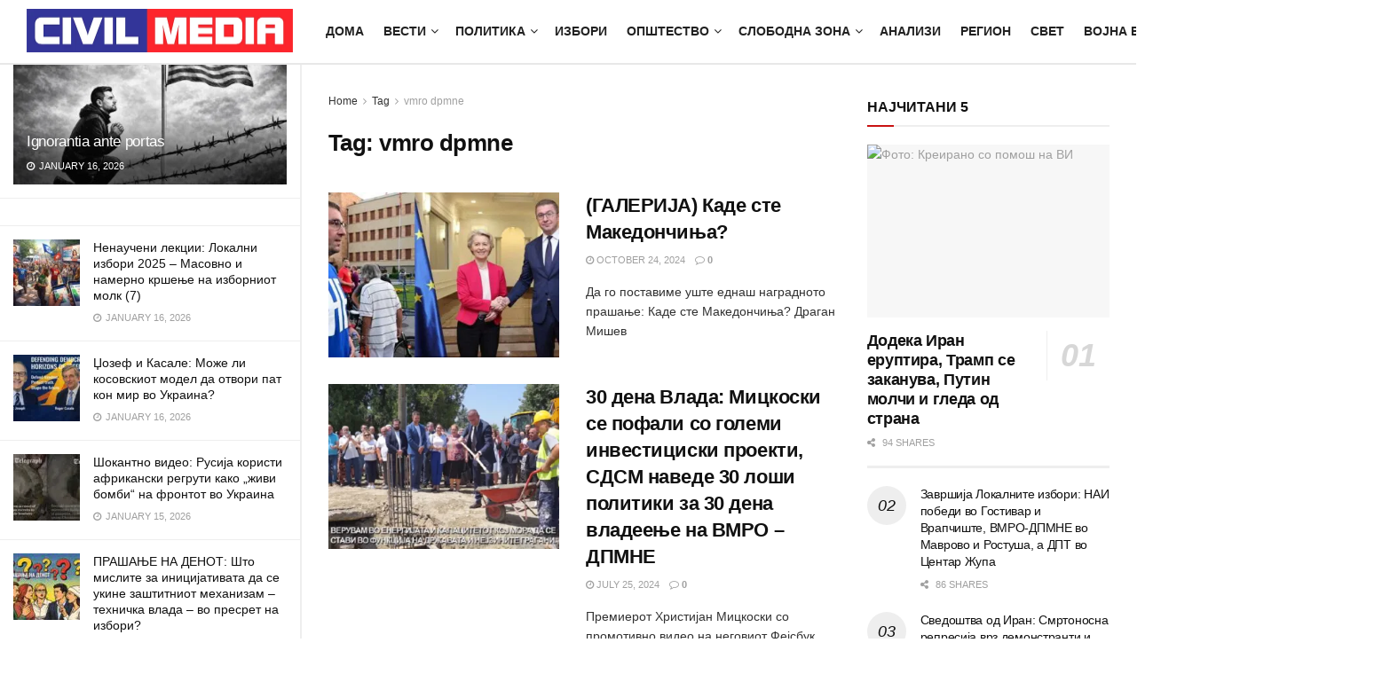

--- FILE ---
content_type: text/html; charset=UTF-8
request_url: https://civilmedia.mk/tag/vmro-dpmne/
body_size: 33157
content:
<!doctype html>
<!--[if lt IE 7]><html class="no-js lt-ie9 lt-ie8 lt-ie7" lang="en-US"> <![endif]-->
<!--[if IE 7]><html class="no-js lt-ie9 lt-ie8" lang="en-US"> <![endif]-->
<!--[if IE 8]><html class="no-js lt-ie9" lang="en-US"> <![endif]-->
<!--[if IE 9]><html class="no-js lt-ie10" lang="en-US"> <![endif]-->
<!--[if gt IE 8]><!--><html class="no-js" lang="en-US"> <!--<![endif]--><head><script data-no-optimize="1">var litespeed_docref=sessionStorage.getItem("litespeed_docref");litespeed_docref&&(Object.defineProperty(document,"referrer",{get:function(){return litespeed_docref}}),sessionStorage.removeItem("litespeed_docref"));</script> <meta http-equiv="Content-Type" content="text/html; charset=UTF-8" /><meta name='viewport' content='width=device-width, initial-scale=1, user-scalable=yes' /><link rel="profile" href="http://gmpg.org/xfn/11" /><link rel="pingback" href="https://civilmedia.mk/xmlrpc.php" />
 <script type = "text/javascript" type="litespeed/javascript">var screen_width=screen.width;var devicePixelRatio=window.devicePixelRatio?window.devicePixelRatio:1;document.cookie='resolution='+screen_width+','+devicePixelRatio+'; SameSite=Strict; path=/'</script> <link rel='dns-prefetch' href='//civilmedia.b-cdn.net' /><title>vmro dpmne &#8211; CivilMedia</title><meta name='robots' content='max-image-preview:large' /><meta property="og:type" content="website"><meta property="og:title" content="(ГАЛЕРИЈА) Каде сте Македончиња?"><meta property="og:site_name" content="CivilMedia"><meta property="og:description" content="Да го поставиме уште еднаш наградното прашање: Каде сте Македончиња? Драган Мишев"><meta property="og:url" content="https://civilmedia.mk/tag/vmro-dpmne"><meta property="og:locale" content="en_US"><meta property="og:image" content="https://civilmedia.b-cdn.net/wp-content/uploads/Mitsko-Fon-der-Lajen0-nekogash-i-sega.jpg"><meta property="og:image:height" content="358"><meta property="og:image:width" content="800"><meta name="twitter:card" content="summary"><meta name="twitter:url" content="https://civilmedia.mk/tag/vmro-dpmne"><meta name="twitter:title" content="(ГАЛЕРИЈА) Каде сте Македончиња?"><meta name="twitter:description" content="Да го поставиме уште еднаш наградното прашање: Каде сте Македончиња? Драган Мишев"><meta name="twitter:image" content="https://civilmedia.b-cdn.net/wp-content/uploads/Mitsko-Fon-der-Lajen0-nekogash-i-sega.jpg"><meta name="twitter:image:width" content="800"><meta name="twitter:image:height" content="358"><meta name="twitter:site" content="http://twitter.com/CivilMacedonia"> <script type="litespeed/javascript">var jnews_ajax_url='/?ajax-request=jnews'</script> <script type="litespeed/javascript">window.jnews=window.jnews||{},window.jnews.library=window.jnews.library||{},window.jnews.library=function(){"use strict";var e=this;e.win=window,e.doc=document,e.noop=function(){},e.globalBody=e.doc.getElementsByTagName("body")[0],e.globalBody=e.globalBody?e.globalBody:e.doc,e.win.jnewsDataStorage=e.win.jnewsDataStorage||{_storage:new WeakMap,put:function(e,t,n){this._storage.has(e)||this._storage.set(e,new Map),this._storage.get(e).set(t,n)},get:function(e,t){return this._storage.get(e).get(t)},has:function(e,t){return this._storage.has(e)&&this._storage.get(e).has(t)},remove:function(e,t){var n=this._storage.get(e).delete(t);return 0===!this._storage.get(e).size&&this._storage.delete(e),n}},e.windowWidth=function(){return e.win.innerWidth||e.docEl.clientWidth||e.globalBody.clientWidth},e.windowHeight=function(){return e.win.innerHeight||e.docEl.clientHeight||e.globalBody.clientHeight},e.requestAnimationFrame=e.win.requestAnimationFrame||e.win.webkitRequestAnimationFrame||e.win.mozRequestAnimationFrame||e.win.msRequestAnimationFrame||window.oRequestAnimationFrame||function(e){return setTimeout(e,1e3/60)},e.cancelAnimationFrame=e.win.cancelAnimationFrame||e.win.webkitCancelAnimationFrame||e.win.webkitCancelRequestAnimationFrame||e.win.mozCancelAnimationFrame||e.win.msCancelRequestAnimationFrame||e.win.oCancelRequestAnimationFrame||function(e){clearTimeout(e)},e.classListSupport="classList"in document.createElement("_"),e.hasClass=e.classListSupport?function(e,t){return e.classList.contains(t)}:function(e,t){return e.className.indexOf(t)>=0},e.addClass=e.classListSupport?function(t,n){e.hasClass(t,n)||t.classList.add(n)}:function(t,n){e.hasClass(t,n)||(t.className+=" "+n)},e.removeClass=e.classListSupport?function(t,n){e.hasClass(t,n)&&t.classList.remove(n)}:function(t,n){e.hasClass(t,n)&&(t.className=t.className.replace(n,""))},e.objKeys=function(e){var t=[];for(var n in e)Object.prototype.hasOwnProperty.call(e,n)&&t.push(n);return t},e.isObjectSame=function(e,t){var n=!0;return JSON.stringify(e)!==JSON.stringify(t)&&(n=!1),n},e.extend=function(){for(var e,t,n,o=arguments[0]||{},i=1,a=arguments.length;i<a;i++)if(null!==(e=arguments[i]))for(t in e)o!==(n=e[t])&&void 0!==n&&(o[t]=n);return o},e.dataStorage=e.win.jnewsDataStorage,e.isVisible=function(e){return 0!==e.offsetWidth&&0!==e.offsetHeight||e.getBoundingClientRect().length},e.getHeight=function(e){return e.offsetHeight||e.clientHeight||e.getBoundingClientRect().height},e.getWidth=function(e){return e.offsetWidth||e.clientWidth||e.getBoundingClientRect().width},e.supportsPassive=!1;try{var t=Object.defineProperty({},"passive",{get:function(){e.supportsPassive=!0}});"createEvent"in e.doc?e.win.addEventListener("test",null,t):"fireEvent"in e.doc&&e.win.attachEvent("test",null)}catch(e){}e.passiveOption=!!e.supportsPassive&&{passive:!0},e.setStorage=function(e,t){e="jnews-"+e;var n={expired:Math.floor(((new Date).getTime()+432e5)/1e3)};t=Object.assign(n,t);localStorage.setItem(e,JSON.stringify(t))},e.getStorage=function(e){e="jnews-"+e;var t=localStorage.getItem(e);return null!==t&&0<t.length?JSON.parse(localStorage.getItem(e)):{}},e.expiredStorage=function(){var t,n="jnews-";for(var o in localStorage)o.indexOf(n)>-1&&"undefined"!==(t=e.getStorage(o.replace(n,""))).expired&&t.expired<Math.floor((new Date).getTime()/1e3)&&localStorage.removeItem(o)},e.addEvents=function(t,n,o){for(var i in n){var a=["touchstart","touchmove"].indexOf(i)>=0&&!o&&e.passiveOption;"createEvent"in e.doc?t.addEventListener(i,n[i],a):"fireEvent"in e.doc&&t.attachEvent("on"+i,n[i])}},e.removeEvents=function(t,n){for(var o in n)"createEvent"in e.doc?t.removeEventListener(o,n[o]):"fireEvent"in e.doc&&t.detachEvent("on"+o,n[o])},e.triggerEvents=function(t,n,o){var i;o=o||{detail:null};return"createEvent"in e.doc?(!(i=e.doc.createEvent("CustomEvent")||new CustomEvent(n)).initCustomEvent||i.initCustomEvent(n,!0,!1,o),void t.dispatchEvent(i)):"fireEvent"in e.doc?((i=e.doc.createEventObject()).eventType=n,void t.fireEvent("on"+i.eventType,i)):void 0},e.getParents=function(t,n){void 0===n&&(n=e.doc);for(var o=[],i=t.parentNode,a=!1;!a;)if(i){var r=i;r.querySelectorAll(n).length?a=!0:(o.push(r),i=r.parentNode)}else o=[],a=!0;return o},e.forEach=function(e,t,n){for(var o=0,i=e.length;o<i;o++)t.call(n,e[o],o)},e.getText=function(e){return e.innerText||e.textContent},e.setText=function(e,t){var n="object"==typeof t?t.innerText||t.textContent:t;e.innerText&&(e.innerText=n),e.textContent&&(e.textContent=n)},e.httpBuildQuery=function(t){return e.objKeys(t).reduce(function t(n){var o=arguments.length>1&&void 0!==arguments[1]?arguments[1]:null;return function(i,a){var r=n[a];a=encodeURIComponent(a);var s=o?"".concat(o,"[").concat(a,"]"):a;return null==r||"function"==typeof r?(i.push("".concat(s,"=")),i):["number","boolean","string"].includes(typeof r)?(i.push("".concat(s,"=").concat(encodeURIComponent(r))),i):(i.push(e.objKeys(r).reduce(t(r,s),[]).join("&")),i)}}(t),[]).join("&")},e.get=function(t,n,o,i){return o="function"==typeof o?o:e.noop,e.ajax("GET",t,n,o,i)},e.post=function(t,n,o,i){return o="function"==typeof o?o:e.noop,e.ajax("POST",t,n,o,i)},e.ajax=function(t,n,o,i,a){var r=new XMLHttpRequest,s=n,c=e.httpBuildQuery(o);if(t=-1!=["GET","POST"].indexOf(t)?t:"GET",r.open(t,s+("GET"==t?"?"+c:""),!0),"POST"==t&&r.setRequestHeader("Content-type","application/x-www-form-urlencoded"),r.setRequestHeader("X-Requested-With","XMLHttpRequest"),r.onreadystatechange=function(){4===r.readyState&&200<=r.status&&300>r.status&&"function"==typeof i&&i.call(void 0,r.response)},void 0!==a&&!a){return{xhr:r,send:function(){r.send("POST"==t?c:null)}}}return r.send("POST"==t?c:null),{xhr:r}},e.scrollTo=function(t,n,o){function i(e,t,n){this.start=this.position(),this.change=e-this.start,this.currentTime=0,this.increment=20,this.duration=void 0===n?500:n,this.callback=t,this.finish=!1,this.animateScroll()}return Math.easeInOutQuad=function(e,t,n,o){return(e/=o/2)<1?n/2*e*e+t:-n/2*(--e*(e-2)-1)+t},i.prototype.stop=function(){this.finish=!0},i.prototype.move=function(t){e.doc.documentElement.scrollTop=t,e.globalBody.parentNode.scrollTop=t,e.globalBody.scrollTop=t},i.prototype.position=function(){return e.doc.documentElement.scrollTop||e.globalBody.parentNode.scrollTop||e.globalBody.scrollTop},i.prototype.animateScroll=function(){this.currentTime+=this.increment;var t=Math.easeInOutQuad(this.currentTime,this.start,this.change,this.duration);this.move(t),this.currentTime<this.duration&&!this.finish?e.requestAnimationFrame.call(e.win,this.animateScroll.bind(this)):this.callback&&"function"==typeof this.callback&&this.callback()},new i(t,n,o)},e.unwrap=function(t){var n,o=t;e.forEach(t,(function(e,t){n?n+=e:n=e})),o.replaceWith(n)},e.performance={start:function(e){performance.mark(e+"Start")},stop:function(e){performance.mark(e+"End"),performance.measure(e,e+"Start",e+"End")}},e.fps=function(){var t=0,n=0,o=0;!function(){var i=t=0,a=0,r=0,s=document.getElementById("fpsTable"),c=function(t){void 0===document.getElementsByTagName("body")[0]?e.requestAnimationFrame.call(e.win,(function(){c(t)})):document.getElementsByTagName("body")[0].appendChild(t)};null===s&&((s=document.createElement("div")).style.position="fixed",s.style.top="120px",s.style.left="10px",s.style.width="100px",s.style.height="20px",s.style.border="1px solid black",s.style.fontSize="11px",s.style.zIndex="100000",s.style.backgroundColor="white",s.id="fpsTable",c(s));var l=function(){o++,n=Date.now(),(a=(o/(r=(n-t)/1e3)).toPrecision(2))!=i&&(i=a,s.innerHTML=i+"fps"),1<r&&(t=n,o=0),e.requestAnimationFrame.call(e.win,l)};l()}()},e.instr=function(e,t){for(var n=0;n<t.length;n++)if(-1!==e.toLowerCase().indexOf(t[n].toLowerCase()))return!0},e.winLoad=function(t,n){function o(o){if("complete"===e.doc.readyState||"interactive"===e.doc.readyState)return!o||n?setTimeout(t,n||1):t(o),1}o()||e.addEvents(e.win,{load:o})},e.docReady=function(t,n){function o(o){if("complete"===e.doc.readyState||"interactive"===e.doc.readyState)return!o||n?setTimeout(t,n||1):t(o),1}o()||e.addEvents(e.doc,{DOMContentLiteSpeedLoaded:o})},e.fireOnce=function(){e.docReady((function(){e.assets=e.assets||[],e.assets.length&&(e.boot(),e.load_assets())}),50)},e.boot=function(){e.length&&e.doc.querySelectorAll("style[media]").forEach((function(e){"not all"==e.getAttribute("media")&&e.removeAttribute("media")}))},e.create_js=function(t,n){var o=e.doc.createElement("script");switch(o.setAttribute("src",t),n){case"defer":o.setAttribute("defer",!0);break;case"async":o.setAttribute("async",!0);break;case"deferasync":o.setAttribute("defer",!0),o.setAttribute("async",!0)}e.globalBody.appendChild(o)},e.load_assets=function(){"object"==typeof e.assets&&e.forEach(e.assets.slice(0),(function(t,n){var o="";t.defer&&(o+="defer"),t.async&&(o+="async"),e.create_js(t.url,o);var i=e.assets.indexOf(t);i>-1&&e.assets.splice(i,1)})),e.assets=jnewsoption.au_scripts=window.jnewsads=[]},e.setCookie=function(e,t,n){var o="";if(n){var i=new Date;i.setTime(i.getTime()+24*n*60*60*1e3),o="; expires="+i.toUTCString()}document.cookie=e+"="+(t||"")+o+"; path=/"},e.getCookie=function(e){for(var t=e+"=",n=document.cookie.split(";"),o=0;o<n.length;o++){for(var i=n[o];" "==i.charAt(0);)i=i.substring(1,i.length);if(0==i.indexOf(t))return i.substring(t.length,i.length)}return null},e.eraseCookie=function(e){document.cookie=e+"=; Path=/; Expires=Thu, 01 Jan 1970 00:00:01 GMT;"},e.docReady((function(){e.globalBody=e.globalBody==e.doc?e.doc.getElementsByTagName("body")[0]:e.globalBody,e.globalBody=e.globalBody?e.globalBody:e.doc})),e.winLoad((function(){e.winLoad((function(){var t=!1;if(void 0!==window.jnewsadmin)if(void 0!==window.file_version_checker){var n=e.objKeys(window.file_version_checker);n.length?n.forEach((function(e){t||"10.0.4"===window.file_version_checker[e]||(t=!0)})):t=!0}else t=!0;t&&(window.jnewsHelper.getMessage(),window.jnewsHelper.getNotice())}),2500)}))},window.jnews.library=new window.jnews.library</script><link rel='dns-prefetch' href='//www.googletagmanager.com' /><link rel='dns-prefetch' href='//fonts.googleapis.com' /><link rel='preconnect' href='https://fonts.gstatic.com' /><style id='wp-img-auto-sizes-contain-inline-css' type='text/css'>img:is([sizes=auto i],[sizes^="auto," i]){contain-intrinsic-size:3000px 1500px}
/*# sourceURL=wp-img-auto-sizes-contain-inline-css */</style><link data-optimized="2" rel="stylesheet" href="https://civilmedia.b-cdn.net/wp-content/litespeed/css/096d3ee83db1463b46019a06075406fa.css?ver=576d5" /><style id='global-styles-inline-css' type='text/css'>:root{--wp--preset--aspect-ratio--square: 1;--wp--preset--aspect-ratio--4-3: 4/3;--wp--preset--aspect-ratio--3-4: 3/4;--wp--preset--aspect-ratio--3-2: 3/2;--wp--preset--aspect-ratio--2-3: 2/3;--wp--preset--aspect-ratio--16-9: 16/9;--wp--preset--aspect-ratio--9-16: 9/16;--wp--preset--color--black: #000000;--wp--preset--color--cyan-bluish-gray: #abb8c3;--wp--preset--color--white: #ffffff;--wp--preset--color--pale-pink: #f78da7;--wp--preset--color--vivid-red: #cf2e2e;--wp--preset--color--luminous-vivid-orange: #ff6900;--wp--preset--color--luminous-vivid-amber: #fcb900;--wp--preset--color--light-green-cyan: #7bdcb5;--wp--preset--color--vivid-green-cyan: #00d084;--wp--preset--color--pale-cyan-blue: #8ed1fc;--wp--preset--color--vivid-cyan-blue: #0693e3;--wp--preset--color--vivid-purple: #9b51e0;--wp--preset--gradient--vivid-cyan-blue-to-vivid-purple: linear-gradient(135deg,rgb(6,147,227) 0%,rgb(155,81,224) 100%);--wp--preset--gradient--light-green-cyan-to-vivid-green-cyan: linear-gradient(135deg,rgb(122,220,180) 0%,rgb(0,208,130) 100%);--wp--preset--gradient--luminous-vivid-amber-to-luminous-vivid-orange: linear-gradient(135deg,rgb(252,185,0) 0%,rgb(255,105,0) 100%);--wp--preset--gradient--luminous-vivid-orange-to-vivid-red: linear-gradient(135deg,rgb(255,105,0) 0%,rgb(207,46,46) 100%);--wp--preset--gradient--very-light-gray-to-cyan-bluish-gray: linear-gradient(135deg,rgb(238,238,238) 0%,rgb(169,184,195) 100%);--wp--preset--gradient--cool-to-warm-spectrum: linear-gradient(135deg,rgb(74,234,220) 0%,rgb(151,120,209) 20%,rgb(207,42,186) 40%,rgb(238,44,130) 60%,rgb(251,105,98) 80%,rgb(254,248,76) 100%);--wp--preset--gradient--blush-light-purple: linear-gradient(135deg,rgb(255,206,236) 0%,rgb(152,150,240) 100%);--wp--preset--gradient--blush-bordeaux: linear-gradient(135deg,rgb(254,205,165) 0%,rgb(254,45,45) 50%,rgb(107,0,62) 100%);--wp--preset--gradient--luminous-dusk: linear-gradient(135deg,rgb(255,203,112) 0%,rgb(199,81,192) 50%,rgb(65,88,208) 100%);--wp--preset--gradient--pale-ocean: linear-gradient(135deg,rgb(255,245,203) 0%,rgb(182,227,212) 50%,rgb(51,167,181) 100%);--wp--preset--gradient--electric-grass: linear-gradient(135deg,rgb(202,248,128) 0%,rgb(113,206,126) 100%);--wp--preset--gradient--midnight: linear-gradient(135deg,rgb(2,3,129) 0%,rgb(40,116,252) 100%);--wp--preset--font-size--small: 13px;--wp--preset--font-size--medium: 20px;--wp--preset--font-size--large: 36px;--wp--preset--font-size--x-large: 42px;--wp--preset--spacing--20: 0.44rem;--wp--preset--spacing--30: 0.67rem;--wp--preset--spacing--40: 1rem;--wp--preset--spacing--50: 1.5rem;--wp--preset--spacing--60: 2.25rem;--wp--preset--spacing--70: 3.38rem;--wp--preset--spacing--80: 5.06rem;--wp--preset--shadow--natural: 6px 6px 9px rgba(0, 0, 0, 0.2);--wp--preset--shadow--deep: 12px 12px 50px rgba(0, 0, 0, 0.4);--wp--preset--shadow--sharp: 6px 6px 0px rgba(0, 0, 0, 0.2);--wp--preset--shadow--outlined: 6px 6px 0px -3px rgb(255, 255, 255), 6px 6px rgb(0, 0, 0);--wp--preset--shadow--crisp: 6px 6px 0px rgb(0, 0, 0);}:where(.is-layout-flex){gap: 0.5em;}:where(.is-layout-grid){gap: 0.5em;}body .is-layout-flex{display: flex;}.is-layout-flex{flex-wrap: wrap;align-items: center;}.is-layout-flex > :is(*, div){margin: 0;}body .is-layout-grid{display: grid;}.is-layout-grid > :is(*, div){margin: 0;}:where(.wp-block-columns.is-layout-flex){gap: 2em;}:where(.wp-block-columns.is-layout-grid){gap: 2em;}:where(.wp-block-post-template.is-layout-flex){gap: 1.25em;}:where(.wp-block-post-template.is-layout-grid){gap: 1.25em;}.has-black-color{color: var(--wp--preset--color--black) !important;}.has-cyan-bluish-gray-color{color: var(--wp--preset--color--cyan-bluish-gray) !important;}.has-white-color{color: var(--wp--preset--color--white) !important;}.has-pale-pink-color{color: var(--wp--preset--color--pale-pink) !important;}.has-vivid-red-color{color: var(--wp--preset--color--vivid-red) !important;}.has-luminous-vivid-orange-color{color: var(--wp--preset--color--luminous-vivid-orange) !important;}.has-luminous-vivid-amber-color{color: var(--wp--preset--color--luminous-vivid-amber) !important;}.has-light-green-cyan-color{color: var(--wp--preset--color--light-green-cyan) !important;}.has-vivid-green-cyan-color{color: var(--wp--preset--color--vivid-green-cyan) !important;}.has-pale-cyan-blue-color{color: var(--wp--preset--color--pale-cyan-blue) !important;}.has-vivid-cyan-blue-color{color: var(--wp--preset--color--vivid-cyan-blue) !important;}.has-vivid-purple-color{color: var(--wp--preset--color--vivid-purple) !important;}.has-black-background-color{background-color: var(--wp--preset--color--black) !important;}.has-cyan-bluish-gray-background-color{background-color: var(--wp--preset--color--cyan-bluish-gray) !important;}.has-white-background-color{background-color: var(--wp--preset--color--white) !important;}.has-pale-pink-background-color{background-color: var(--wp--preset--color--pale-pink) !important;}.has-vivid-red-background-color{background-color: var(--wp--preset--color--vivid-red) !important;}.has-luminous-vivid-orange-background-color{background-color: var(--wp--preset--color--luminous-vivid-orange) !important;}.has-luminous-vivid-amber-background-color{background-color: var(--wp--preset--color--luminous-vivid-amber) !important;}.has-light-green-cyan-background-color{background-color: var(--wp--preset--color--light-green-cyan) !important;}.has-vivid-green-cyan-background-color{background-color: var(--wp--preset--color--vivid-green-cyan) !important;}.has-pale-cyan-blue-background-color{background-color: var(--wp--preset--color--pale-cyan-blue) !important;}.has-vivid-cyan-blue-background-color{background-color: var(--wp--preset--color--vivid-cyan-blue) !important;}.has-vivid-purple-background-color{background-color: var(--wp--preset--color--vivid-purple) !important;}.has-black-border-color{border-color: var(--wp--preset--color--black) !important;}.has-cyan-bluish-gray-border-color{border-color: var(--wp--preset--color--cyan-bluish-gray) !important;}.has-white-border-color{border-color: var(--wp--preset--color--white) !important;}.has-pale-pink-border-color{border-color: var(--wp--preset--color--pale-pink) !important;}.has-vivid-red-border-color{border-color: var(--wp--preset--color--vivid-red) !important;}.has-luminous-vivid-orange-border-color{border-color: var(--wp--preset--color--luminous-vivid-orange) !important;}.has-luminous-vivid-amber-border-color{border-color: var(--wp--preset--color--luminous-vivid-amber) !important;}.has-light-green-cyan-border-color{border-color: var(--wp--preset--color--light-green-cyan) !important;}.has-vivid-green-cyan-border-color{border-color: var(--wp--preset--color--vivid-green-cyan) !important;}.has-pale-cyan-blue-border-color{border-color: var(--wp--preset--color--pale-cyan-blue) !important;}.has-vivid-cyan-blue-border-color{border-color: var(--wp--preset--color--vivid-cyan-blue) !important;}.has-vivid-purple-border-color{border-color: var(--wp--preset--color--vivid-purple) !important;}.has-vivid-cyan-blue-to-vivid-purple-gradient-background{background: var(--wp--preset--gradient--vivid-cyan-blue-to-vivid-purple) !important;}.has-light-green-cyan-to-vivid-green-cyan-gradient-background{background: var(--wp--preset--gradient--light-green-cyan-to-vivid-green-cyan) !important;}.has-luminous-vivid-amber-to-luminous-vivid-orange-gradient-background{background: var(--wp--preset--gradient--luminous-vivid-amber-to-luminous-vivid-orange) !important;}.has-luminous-vivid-orange-to-vivid-red-gradient-background{background: var(--wp--preset--gradient--luminous-vivid-orange-to-vivid-red) !important;}.has-very-light-gray-to-cyan-bluish-gray-gradient-background{background: var(--wp--preset--gradient--very-light-gray-to-cyan-bluish-gray) !important;}.has-cool-to-warm-spectrum-gradient-background{background: var(--wp--preset--gradient--cool-to-warm-spectrum) !important;}.has-blush-light-purple-gradient-background{background: var(--wp--preset--gradient--blush-light-purple) !important;}.has-blush-bordeaux-gradient-background{background: var(--wp--preset--gradient--blush-bordeaux) !important;}.has-luminous-dusk-gradient-background{background: var(--wp--preset--gradient--luminous-dusk) !important;}.has-pale-ocean-gradient-background{background: var(--wp--preset--gradient--pale-ocean) !important;}.has-electric-grass-gradient-background{background: var(--wp--preset--gradient--electric-grass) !important;}.has-midnight-gradient-background{background: var(--wp--preset--gradient--midnight) !important;}.has-small-font-size{font-size: var(--wp--preset--font-size--small) !important;}.has-medium-font-size{font-size: var(--wp--preset--font-size--medium) !important;}.has-large-font-size{font-size: var(--wp--preset--font-size--large) !important;}.has-x-large-font-size{font-size: var(--wp--preset--font-size--x-large) !important;}
/*# sourceURL=global-styles-inline-css */</style><style id='classic-theme-styles-inline-css' type='text/css'>/*! This file is auto-generated */
.wp-block-button__link{color:#fff;background-color:#32373c;border-radius:9999px;box-shadow:none;text-decoration:none;padding:calc(.667em + 2px) calc(1.333em + 2px);font-size:1.125em}.wp-block-file__button{background:#32373c;color:#fff;text-decoration:none}
/*# sourceURL=/wp-includes/css/classic-themes.min.css */</style> <script type="litespeed/javascript" data-src="https://civilmedia.b-cdn.net/wp-includes/js/jquery/jquery.min.js?ver=3.7.1" id="jquery-core-js"></script> <script type="text/javascript" src="https://www.googletagmanager.com/gtag/js?id=G-H7K8Y754PW" id="jnews-google-tag-manager-js" defer></script> <script id="jnews-google-tag-manager-js-after" type="litespeed/javascript">window.addEventListener('DOMContentLiteSpeedLoaded',function(){(function(){window.dataLayer=window.dataLayer||[];function gtag(){dataLayer.push(arguments)}
gtag('js',new Date());gtag('config','G-H7K8Y754PW')})()})</script> <script></script><link rel="https://api.w.org/" href="https://civilmedia.mk/wp-json/" /><link rel="alternate" title="JSON" type="application/json" href="https://civilmedia.mk/wp-json/wp/v2/tags/1140" /><meta name="generator" content="Powered by WPBakery Page Builder - drag and drop page builder for WordPress."/> <script type='application/ld+json'>{"@context":"http:\/\/schema.org","@type":"Organization","@id":"https:\/\/civilmedia.mk\/#organization","url":"https:\/\/civilmedia.mk\/","name":"","logo":{"@type":"ImageObject","url":"https:\/\/civilmedia.mk\/wp-content\/uploads\/civil-media-logo-F-CC.png"},"sameAs":["http:\/\/facebook.com\/civil.mk","http:\/\/twitter.com\/CivilMacedonia","https:\/\/civilmedia.mk\/feed\/"]}</script> <script type='application/ld+json'>{"@context":"http:\/\/schema.org","@type":"WebSite","@id":"https:\/\/civilmedia.mk\/#website","url":"https:\/\/civilmedia.mk\/","name":"","potentialAction":{"@type":"SearchAction","target":"https:\/\/civilmedia.mk\/?s={search_term_string}","query-input":"required name=search_term_string"}}</script> <link rel="icon" href="https://civilmedia.b-cdn.net/wp-content/uploads/cropped-fav-civil-media-32x32.png" sizes="32x32" /><link rel="icon" href="https://civilmedia.b-cdn.net/wp-content/uploads/cropped-fav-civil-media-192x192.png" sizes="192x192" /><link rel="apple-touch-icon" href="https://civilmedia.b-cdn.net/wp-content/uploads/cropped-fav-civil-media-180x180.png" /><meta name="msapplication-TileImage" content="https://civilmedia.b-cdn.net/wp-content/uploads/cropped-fav-civil-media-270x270.png" /><style id="jeg_dynamic_css" type="text/css" data-type="jeg_custom-css">body { --j-body-color : #323232; --j-accent-color : #c91212; --j-alt-color : #1476b7; --j-heading-color : #111111; } body,.jeg_newsfeed_list .tns-outer .tns-controls button,.jeg_filter_button,.owl-carousel .owl-nav div,.jeg_readmore,.jeg_hero_style_7 .jeg_post_meta a,.widget_calendar thead th,.widget_calendar tfoot a,.jeg_socialcounter a,.entry-header .jeg_meta_like a,.entry-header .jeg_meta_comment a,.entry-header .jeg_meta_donation a,.entry-header .jeg_meta_bookmark a,.entry-content tbody tr:hover,.entry-content th,.jeg_splitpost_nav li:hover a,#breadcrumbs a,.jeg_author_socials a:hover,.jeg_footer_content a,.jeg_footer_bottom a,.jeg_cartcontent,.woocommerce .woocommerce-breadcrumb a { color : #323232; } a, .jeg_menu_style_5>li>a:hover, .jeg_menu_style_5>li.sfHover>a, .jeg_menu_style_5>li.current-menu-item>a, .jeg_menu_style_5>li.current-menu-ancestor>a, .jeg_navbar .jeg_menu:not(.jeg_main_menu)>li>a:hover, .jeg_midbar .jeg_menu:not(.jeg_main_menu)>li>a:hover, .jeg_side_tabs li.active, .jeg_block_heading_5 strong, .jeg_block_heading_6 strong, .jeg_block_heading_7 strong, .jeg_block_heading_8 strong, .jeg_subcat_list li a:hover, .jeg_subcat_list li button:hover, .jeg_pl_lg_7 .jeg_thumb .jeg_post_category a, .jeg_pl_xs_2:before, .jeg_pl_xs_4 .jeg_postblock_content:before, .jeg_postblock .jeg_post_title a:hover, .jeg_hero_style_6 .jeg_post_title a:hover, .jeg_sidefeed .jeg_pl_xs_3 .jeg_post_title a:hover, .widget_jnews_popular .jeg_post_title a:hover, .jeg_meta_author a, .widget_archive li a:hover, .widget_pages li a:hover, .widget_meta li a:hover, .widget_recent_entries li a:hover, .widget_rss li a:hover, .widget_rss cite, .widget_categories li a:hover, .widget_categories li.current-cat>a, #breadcrumbs a:hover, .jeg_share_count .counts, .commentlist .bypostauthor>.comment-body>.comment-author>.fn, span.required, .jeg_review_title, .bestprice .price, .authorlink a:hover, .jeg_vertical_playlist .jeg_video_playlist_play_icon, .jeg_vertical_playlist .jeg_video_playlist_item.active .jeg_video_playlist_thumbnail:before, .jeg_horizontal_playlist .jeg_video_playlist_play, .woocommerce li.product .pricegroup .button, .widget_display_forums li a:hover, .widget_display_topics li:before, .widget_display_replies li:before, .widget_display_views li:before, .bbp-breadcrumb a:hover, .jeg_mobile_menu li.sfHover>a, .jeg_mobile_menu li a:hover, .split-template-6 .pagenum, .jeg_mobile_menu_style_5>li>a:hover, .jeg_mobile_menu_style_5>li.sfHover>a, .jeg_mobile_menu_style_5>li.current-menu-item>a, .jeg_mobile_menu_style_5>li.current-menu-ancestor>a, .jeg_mobile_menu.jeg_menu_dropdown li.open > div > a ,.jeg_menu_dropdown.language-swicher .sub-menu li a:hover { color : #c91212; } .jeg_menu_style_1>li>a:before, .jeg_menu_style_2>li>a:before, .jeg_menu_style_3>li>a:before, .jeg_side_toggle, .jeg_slide_caption .jeg_post_category a, .jeg_slider_type_1_wrapper .tns-controls button.tns-next, .jeg_block_heading_1 .jeg_block_title span, .jeg_block_heading_2 .jeg_block_title span, .jeg_block_heading_3, .jeg_block_heading_4 .jeg_block_title span, .jeg_block_heading_6:after, .jeg_pl_lg_box .jeg_post_category a, .jeg_pl_md_box .jeg_post_category a, .jeg_readmore:hover, .jeg_thumb .jeg_post_category a, .jeg_block_loadmore a:hover, .jeg_postblock.alt .jeg_block_loadmore a:hover, .jeg_block_loadmore a.active, .jeg_postblock_carousel_2 .jeg_post_category a, .jeg_heroblock .jeg_post_category a, .jeg_pagenav_1 .page_number.active, .jeg_pagenav_1 .page_number.active:hover, input[type="submit"], .btn, .button, .widget_tag_cloud a:hover, .popularpost_item:hover .jeg_post_title a:before, .jeg_splitpost_4 .page_nav, .jeg_splitpost_5 .page_nav, .jeg_post_via a:hover, .jeg_post_source a:hover, .jeg_post_tags a:hover, .comment-reply-title small a:before, .comment-reply-title small a:after, .jeg_storelist .productlink, .authorlink li.active a:before, .jeg_footer.dark .socials_widget:not(.nobg) a:hover .fa,.jeg_footer.dark .socials_widget:not(.nobg) a:hover > span.jeg-icon, div.jeg_breakingnews_title, .jeg_overlay_slider_bottom_wrapper .tns-controls button, .jeg_overlay_slider_bottom_wrapper .tns-controls button:hover, .jeg_vertical_playlist .jeg_video_playlist_current, .woocommerce span.onsale, .woocommerce #respond input#submit:hover, .woocommerce a.button:hover, .woocommerce button.button:hover, .woocommerce input.button:hover, .woocommerce #respond input#submit.alt, .woocommerce a.button.alt, .woocommerce button.button.alt, .woocommerce input.button.alt, .jeg_popup_post .caption, .jeg_footer.dark input[type="submit"], .jeg_footer.dark .btn, .jeg_footer.dark .button, .footer_widget.widget_tag_cloud a:hover, .jeg_inner_content .content-inner .jeg_post_category a:hover, #buddypress .standard-form button, #buddypress a.button, #buddypress input[type="submit"], #buddypress input[type="button"], #buddypress input[type="reset"], #buddypress ul.button-nav li a, #buddypress .generic-button a, #buddypress .generic-button button, #buddypress .comment-reply-link, #buddypress a.bp-title-button, #buddypress.buddypress-wrap .members-list li .user-update .activity-read-more a, div#buddypress .standard-form button:hover, div#buddypress a.button:hover, div#buddypress input[type="submit"]:hover, div#buddypress input[type="button"]:hover, div#buddypress input[type="reset"]:hover, div#buddypress ul.button-nav li a:hover, div#buddypress .generic-button a:hover, div#buddypress .generic-button button:hover, div#buddypress .comment-reply-link:hover, div#buddypress a.bp-title-button:hover, div#buddypress.buddypress-wrap .members-list li .user-update .activity-read-more a:hover, #buddypress #item-nav .item-list-tabs ul li a:before, .jeg_inner_content .jeg_meta_container .follow-wrapper a { background-color : #c91212; } .jeg_block_heading_7 .jeg_block_title span, .jeg_readmore:hover, .jeg_block_loadmore a:hover, .jeg_block_loadmore a.active, .jeg_pagenav_1 .page_number.active, .jeg_pagenav_1 .page_number.active:hover, .jeg_pagenav_3 .page_number:hover, .jeg_prevnext_post a:hover h3, .jeg_overlay_slider .jeg_post_category, .jeg_sidefeed .jeg_post.active, .jeg_vertical_playlist.jeg_vertical_playlist .jeg_video_playlist_item.active .jeg_video_playlist_thumbnail img, .jeg_horizontal_playlist .jeg_video_playlist_item.active { border-color : #c91212; } .jeg_tabpost_nav li.active, .woocommerce div.product .woocommerce-tabs ul.tabs li.active, .jeg_mobile_menu_style_1>li.current-menu-item a, .jeg_mobile_menu_style_1>li.current-menu-ancestor a, .jeg_mobile_menu_style_2>li.current-menu-item::after, .jeg_mobile_menu_style_2>li.current-menu-ancestor::after, .jeg_mobile_menu_style_3>li.current-menu-item::before, .jeg_mobile_menu_style_3>li.current-menu-ancestor::before { border-bottom-color : #c91212; } .jeg_post_share .jeg-icon svg { fill : #c91212; } .jeg_post_meta .fa, .jeg_post_meta .jpwt-icon, .entry-header .jeg_post_meta .fa, .jeg_review_stars, .jeg_price_review_list { color : #1476b7; } .jeg_share_button.share-float.share-monocrhome a { background-color : #1476b7; } h1,h2,h3,h4,h5,h6,.jeg_post_title a,.entry-header .jeg_post_title,.jeg_hero_style_7 .jeg_post_title a,.jeg_block_title,.jeg_splitpost_bar .current_title,.jeg_video_playlist_title,.gallery-caption,.jeg_push_notification_button>a.button { color : #111111; } .split-template-9 .pagenum, .split-template-10 .pagenum, .split-template-11 .pagenum, .split-template-12 .pagenum, .split-template-13 .pagenum, .split-template-15 .pagenum, .split-template-18 .pagenum, .split-template-20 .pagenum, .split-template-19 .current_title span, .split-template-20 .current_title span { background-color : #111111; } .jeg_topbar .jeg_nav_row, .jeg_topbar .jeg_search_no_expand .jeg_search_input { line-height : 36px; } .jeg_topbar .jeg_nav_row, .jeg_topbar .jeg_nav_icon { height : 36px; } .jeg_topbar .jeg_logo_img { max-height : 36px; } .jeg_header .jeg_bottombar.jeg_navbar,.jeg_bottombar .jeg_nav_icon { height : 71px; } .jeg_header .jeg_bottombar.jeg_navbar, .jeg_header .jeg_bottombar .jeg_main_menu:not(.jeg_menu_style_1) > li > a, .jeg_header .jeg_bottombar .jeg_menu_style_1 > li, .jeg_header .jeg_bottombar .jeg_menu:not(.jeg_main_menu) > li > a { line-height : 71px; } .jeg_bottombar .jeg_logo_img { max-height : 71px; } .jeg_header .jeg_bottombar, .jeg_header .jeg_bottombar.jeg_navbar_dark, .jeg_bottombar.jeg_navbar_boxed .jeg_nav_row, .jeg_bottombar.jeg_navbar_dark.jeg_navbar_boxed .jeg_nav_row { border-bottom-width : 2px; } .jeg_mobile_bottombar { height : 60px; line-height : 60px; } .jeg_mobile_midbar, .jeg_mobile_midbar.dark { background : #6d0000; } body,input,textarea,select,.chosen-container-single .chosen-single,.btn,.button { font-family: "Roboto Condensed",Helvetica,Arial,sans-serif; } .jeg_header, .jeg_mobile_wrapper { font-family: "Roboto Condensed",Helvetica,Arial,sans-serif; } .jeg_main_menu > li > a { font-family: "Roboto Condensed",Helvetica,Arial,sans-serif; } h3.jeg_block_title, .jeg_footer .jeg_footer_heading h3, .jeg_footer .widget h2, .jeg_tabpost_nav li { font-family: "Roboto Condensed",Helvetica,Arial,sans-serif; } .jeg_post_title, .entry-header .jeg_post_title, .jeg_single_tpl_2 .entry-header .jeg_post_title, .jeg_single_tpl_3 .entry-header .jeg_post_title, .jeg_single_tpl_6 .entry-header .jeg_post_title, .jeg_content .jeg_custom_title_wrapper .jeg_post_title { font-family: "Roboto Condensed",Helvetica,Arial,sans-serif; } .jeg_post_excerpt p, .content-inner p { font-family: "Roboto Condensed",Helvetica,Arial,sans-serif; }</style><style type="text/css">.no_thumbnail .jeg_thumb,
					.thumbnail-container.no_thumbnail {
					    display: none !important;
					}
					.jeg_search_result .jeg_pl_xs_3.no_thumbnail .jeg_postblock_content,
					.jeg_sidefeed .jeg_pl_xs_3.no_thumbnail .jeg_postblock_content,
					.jeg_pl_sm.no_thumbnail .jeg_postblock_content {
					    margin-left: 0;
					}
					.jeg_postblock_11 .no_thumbnail .jeg_postblock_content,
					.jeg_postblock_12 .no_thumbnail .jeg_postblock_content,
					.jeg_postblock_12.jeg_col_3o3 .no_thumbnail .jeg_postblock_content  {
					    margin-top: 0;
					}
					.jeg_postblock_15 .jeg_pl_md_box.no_thumbnail .jeg_postblock_content,
					.jeg_postblock_19 .jeg_pl_md_box.no_thumbnail .jeg_postblock_content,
					.jeg_postblock_24 .jeg_pl_md_box.no_thumbnail .jeg_postblock_content,
					.jeg_sidefeed .jeg_pl_md_box .jeg_postblock_content {
					    position: relative;
					}
					.jeg_postblock_carousel_2 .no_thumbnail .jeg_post_title a,
					.jeg_postblock_carousel_2 .no_thumbnail .jeg_post_title a:hover,
					.jeg_postblock_carousel_2 .no_thumbnail .jeg_post_meta .fa {
					    color: #212121 !important;
					} 
					.jnews-dark-mode .jeg_postblock_carousel_2 .no_thumbnail .jeg_post_title a,
					.jnews-dark-mode .jeg_postblock_carousel_2 .no_thumbnail .jeg_post_title a:hover,
					.jnews-dark-mode .jeg_postblock_carousel_2 .no_thumbnail .jeg_post_meta .fa {
					    color: #fff !important;
					}</style><style type="text/css" id="wp-custom-css">.js .tmce-active .wp-editor-area {
    color: black !important;
}

.twitt{
	display: none;
}</style><noscript><style>.wpb_animate_when_almost_visible { opacity: 1; }</style></noscript></head><body class="archive tag tag-vmro-dpmne tag-1140 wp-embed-responsive wp-theme-jnews jeg_toggle_light jnews jeg_sidecontent jeg_sidecontent_left jsc_normal wpb-js-composer js-comp-ver-8.7.2 vc_responsive"><div id="jeg_sidecontent"><div class="jeg_side_heading"><ul class="jeg_side_tabs"><li data-tab-content="tab1" data-sort='latest' class="active">Latest</li></ul><div class="jeg_side_feed_cat_wrapper"></div> <script type="litespeed/javascript">var side_feed={"paged":1,"post_type":"post","exclude_post":null,"include_category":"","sort_by":"latest","post_offset":0,"pagination_number_post":"10","number_post":"10","pagination_mode":"loadmore"}</script> </div><div class="sidecontent_postwrapper"><div class="jeg_sidefeed "><div id="feed_item_696a93eda6e07" class="jeg_post jeg_pl_md_box  " data-id="342717" data-sequence="0"><div class="overlay_container"><div class="jeg_thumb">
<a class="ajax" href="https://civilmedia.mk/ignorantia-ante-portas/"><div class="thumbnail-container  size-500 "><img data-lazyloaded="1" src="[data-uri]" width="360" height="180" data-src="https://civilmedia.b-cdn.net/wp-content/uploads/mucunski-us-flag-360x180.jpg" class="attachment-jnews-360x180 size-jnews-360x180 wp-post-image" alt="" decoding="async" fetchpriority="high" data-srcset="https://civilmedia.b-cdn.net/wp-content/uploads/mucunski-us-flag-360x180.jpg 360w, https://civilmedia.b-cdn.net/wp-content/uploads/mucunski-us-flag-750x375.jpg 750w" data-sizes="(max-width: 360px) 100vw, 360px" /></div></a></div><div class="jeg_postblock_content"><h2 class="jeg_post_title"><a class="ajax" href="https://civilmedia.mk/ignorantia-ante-portas/">Ignorantia ante portas</a></h2><div class="jeg_post_meta"><div class="jeg_meta_date"><i class="fa fa-clock-o"></i> January 16, 2026</div></div></div></div></div><div class="jeg_ad jnews_sidefeed_ads"><div class='ads-wrapper jeg_ad_sidecontent '></div></div><div id="feed_item_696a93eda747e" class="jeg_post jeg_pl_xs_3  " data-id="342710" data-sequence="1"><div class="jeg_thumb">
<a class="ajax" href="https://civilmedia.mk/nenaucheni-lektsii-lokalni-izbori-2025-masovno-i-namerno-krshene-na-izborniot-molk-7/"><div class="thumbnail-container  size-1000 "><img data-lazyloaded="1" src="[data-uri]" width="75" height="75" data-src="https://civilmedia.b-cdn.net/wp-content/uploads/election-silence-AI-75x75.png" class="attachment-jnews-75x75 size-jnews-75x75 wp-post-image" alt="Илустрација ВИ" decoding="async" data-srcset="https://civilmedia.b-cdn.net/wp-content/uploads/election-silence-AI-75x75.png 75w, https://civilmedia.b-cdn.net/wp-content/uploads/election-silence-AI-150x150.png 150w, https://civilmedia.b-cdn.net/wp-content/uploads/election-silence-AI-350x350.png 350w" data-sizes="(max-width: 75px) 100vw, 75px" /></div></a></div><div class="jeg_postblock_content"><h2 class="jeg_post_title"><a class="ajax" href="https://civilmedia.mk/nenaucheni-lektsii-lokalni-izbori-2025-masovno-i-namerno-krshene-na-izborniot-molk-7/">Ненаучени лекции: Локални избори 2025 &#8211; Масовно и намерно кршење на изборниот молк (7)</a></h2><div class="jeg_post_meta"><div class="jeg_meta_date"><i class="fa fa-clock-o"></i> January 16, 2026</div></div></div></div><div id="feed_item_696a93eda7ae8" class="jeg_post jeg_pl_xs_3  " data-id="342714" data-sequence="2"><div class="jeg_thumb">
<a class="ajax" href="https://civilmedia.mk/dhozef-i-kasale-mozhe-li-kosovskiot-model-da-otvori-pat-kon-mir-vo-ukraina/"><div class="thumbnail-container  size-1000 "><img data-lazyloaded="1" src="[data-uri]" width="75" height="75" data-src="https://civilmedia.b-cdn.net/wp-content/uploads/edward-josephroger-casale-75x75.png" class="attachment-jnews-75x75 size-jnews-75x75 wp-post-image" alt="" decoding="async" data-srcset="https://civilmedia.b-cdn.net/wp-content/uploads/edward-josephroger-casale-75x75.png 75w, https://civilmedia.b-cdn.net/wp-content/uploads/edward-josephroger-casale-150x150.png 150w, https://civilmedia.b-cdn.net/wp-content/uploads/edward-josephroger-casale-350x350.png 350w" data-sizes="(max-width: 75px) 100vw, 75px" /></div></a></div><div class="jeg_postblock_content"><h2 class="jeg_post_title"><a class="ajax" href="https://civilmedia.mk/dhozef-i-kasale-mozhe-li-kosovskiot-model-da-otvori-pat-kon-mir-vo-ukraina/">Џозеф и Касале: Може ли косовскиот модел да отвори пат кон мир во Украина?</a></h2><div class="jeg_post_meta"><div class="jeg_meta_date"><i class="fa fa-clock-o"></i> January 16, 2026</div></div></div></div><div id="feed_item_696a93eda8086" class="jeg_post jeg_pl_xs_3  " data-id="342700" data-sequence="3"><div class="jeg_thumb">
<a class="ajax" href="https://civilmedia.mk/shokantno-video-rusija-koristi-afrikanski-regruti-kako-zhivi-bombi-na-frontot-vo-ukraina/"><div class="thumbnail-container  size-1000 "><img data-lazyloaded="1" src="[data-uri]" width="75" height="75" data-src="https://civilmedia.b-cdn.net/wp-content/uploads/Afrikanski-platenitsi-vo-Ukraina-75x75.jpg" class="attachment-jnews-75x75 size-jnews-75x75 wp-post-image" alt="Russia uses African mercenaries as human bombs in Ukraine front
Source- screenshot Telegraph" decoding="async" data-srcset="https://civilmedia.b-cdn.net/wp-content/uploads/Afrikanski-platenitsi-vo-Ukraina-75x75.jpg 75w, https://civilmedia.b-cdn.net/wp-content/uploads/Afrikanski-platenitsi-vo-Ukraina-150x150.jpg 150w, https://civilmedia.b-cdn.net/wp-content/uploads/Afrikanski-platenitsi-vo-Ukraina-350x350.jpg 350w" data-sizes="(max-width: 75px) 100vw, 75px" /></div></a></div><div class="jeg_postblock_content"><h2 class="jeg_post_title"><a class="ajax" href="https://civilmedia.mk/shokantno-video-rusija-koristi-afrikanski-regruti-kako-zhivi-bombi-na-frontot-vo-ukraina/">Шокантно видео: Русија користи африкански регрути како „живи бомби“ на фронтот во Украина</a></h2><div class="jeg_post_meta"><div class="jeg_meta_date"><i class="fa fa-clock-o"></i> January 15, 2026</div></div></div></div><div id="feed_item_696a93eda85c4" class="jeg_post jeg_pl_xs_3  " data-id="342704" data-sequence="4"><div class="jeg_thumb">
<a class="ajax" href="https://civilmedia.mk/prashane-na-denot-shto-mislite-za-initsijativata-da-se-ukine-zashtitniot-mehanizam-tehnichka-vlada-vo-presret-na-izbori/"><div class="thumbnail-container  size-1000 "><img data-lazyloaded="1" src="[data-uri]" width="75" height="75" data-src="https://civilmedia.b-cdn.net/wp-content/uploads/PRASANJE-NA-DENOT-PRASHANE-NA-DENOT-75x75.jpg" class="attachment-jnews-75x75 size-jnews-75x75 wp-post-image" alt="" decoding="async" data-srcset="https://civilmedia.b-cdn.net/wp-content/uploads/PRASANJE-NA-DENOT-PRASHANE-NA-DENOT-75x75.jpg 75w, https://civilmedia.b-cdn.net/wp-content/uploads/PRASANJE-NA-DENOT-PRASHANE-NA-DENOT-150x150.jpg 150w, https://civilmedia.b-cdn.net/wp-content/uploads/PRASANJE-NA-DENOT-PRASHANE-NA-DENOT-350x350.jpg 350w" data-sizes="(max-width: 75px) 100vw, 75px" /></div></a></div><div class="jeg_postblock_content"><h2 class="jeg_post_title"><a class="ajax" href="https://civilmedia.mk/prashane-na-denot-shto-mislite-za-initsijativata-da-se-ukine-zashtitniot-mehanizam-tehnichka-vlada-vo-presret-na-izbori/">ПРАШАЊЕ НА ДЕНОТ: Што мислите за иницијативата да се укине заштитниот механизам – техничка влада – во пресрет на избори?</a></h2><div class="jeg_post_meta"><div class="jeg_meta_date"><i class="fa fa-clock-o"></i> January 15, 2026</div></div></div></div><div id="feed_item_696a93eda89d5" class="jeg_post jeg_pl_xs_3  " data-id="342689" data-sequence="5"><div class="jeg_thumb">
<a class="ajax" href="https://civilmedia.mk/dali-srbija-se-dvizhi-kon-srpski-majdan/"><div class="thumbnail-container  size-1000 "><img data-lazyloaded="1" src="[data-uri]" width="75" height="75" data-src="https://civilmedia.b-cdn.net/wp-content/uploads/beograd-protesti-novi-sad-izvor-MIA-75x75.jpg" class="attachment-jnews-75x75 size-jnews-75x75 wp-post-image" alt="" decoding="async" data-srcset="https://civilmedia.b-cdn.net/wp-content/uploads/beograd-protesti-novi-sad-izvor-MIA-75x75.jpg 75w, https://civilmedia.b-cdn.net/wp-content/uploads/beograd-protesti-novi-sad-izvor-MIA-150x150.jpg 150w, https://civilmedia.b-cdn.net/wp-content/uploads/beograd-protesti-novi-sad-izvor-MIA-350x350.jpg 350w" data-sizes="(max-width: 75px) 100vw, 75px" /></div></a></div><div class="jeg_postblock_content"><h2 class="jeg_post_title"><a class="ajax" href="https://civilmedia.mk/dali-srbija-se-dvizhi-kon-srpski-majdan/">Дали Србија се движи кон Српски мајдан?</a></h2><div class="jeg_post_meta"><div class="jeg_meta_date"><i class="fa fa-clock-o"></i> January 15, 2026</div></div></div></div><div id="feed_item_696a93eda8e2c" class="jeg_post jeg_pl_xs_3  " data-id="342696" data-sequence="6"><div class="jeg_thumb">
<a class="ajax" href="https://civilmedia.mk/evropski-trupi-vo-grenland-po-neuspehot-na-pregovorite-megu-sad-i-danska/"><div class="thumbnail-container  size-1000 "><img data-lazyloaded="1" src="[data-uri]" width="75" height="75" data-src="https://civilmedia.b-cdn.net/wp-content/uploads/GREENLAND-75x75.jpg" class="attachment-jnews-75x75 size-jnews-75x75 wp-post-image" alt="Greenland crisis
Source&gt; screenshot Global" decoding="async" data-srcset="https://civilmedia.b-cdn.net/wp-content/uploads/GREENLAND-75x75.jpg 75w, https://civilmedia.b-cdn.net/wp-content/uploads/GREENLAND-150x150.jpg 150w, https://civilmedia.b-cdn.net/wp-content/uploads/GREENLAND-350x350.jpg 350w" data-sizes="(max-width: 75px) 100vw, 75px" /></div></a></div><div class="jeg_postblock_content"><h2 class="jeg_post_title"><a class="ajax" href="https://civilmedia.mk/evropski-trupi-vo-grenland-po-neuspehot-na-pregovorite-megu-sad-i-danska/">Европски трупи во Гренланд по неуспехот на преговорите меѓу САД и Данска</a></h2><div class="jeg_post_meta"><div class="jeg_meta_date"><i class="fa fa-clock-o"></i> January 15, 2026</div></div></div></div><div id="feed_item_696a93eda92a8" class="jeg_post jeg_pl_xs_3  " data-id="342680" data-sequence="7"><div class="jeg_thumb">
<a class="ajax" href="https://civilmedia.mk/nenaucheni-lektsii-stransko-vlijanie-koe-go-menuva-nachinot-na-koj-funktsionira-politikata-informativna-manipulatsija-i-instrumentalizatsija-na-izbornite-ranlivosti-6/"><div class="thumbnail-container  size-1000 "><img data-lazyloaded="1" src="[data-uri]" width="75" height="75" data-src="https://civilmedia.b-cdn.net/wp-content/uploads/election-manipulation-and-foreign-influence-AI-75x75.png" class="attachment-jnews-75x75 size-jnews-75x75 wp-post-image" alt="Илустрација ВИ" decoding="async" data-srcset="https://civilmedia.b-cdn.net/wp-content/uploads/election-manipulation-and-foreign-influence-AI-75x75.png 75w, https://civilmedia.b-cdn.net/wp-content/uploads/election-manipulation-and-foreign-influence-AI-150x150.png 150w, https://civilmedia.b-cdn.net/wp-content/uploads/election-manipulation-and-foreign-influence-AI-350x350.png 350w" data-sizes="(max-width: 75px) 100vw, 75px" /></div></a></div><div class="jeg_postblock_content"><h2 class="jeg_post_title"><a class="ajax" href="https://civilmedia.mk/nenaucheni-lektsii-stransko-vlijanie-koe-go-menuva-nachinot-na-koj-funktsionira-politikata-informativna-manipulatsija-i-instrumentalizatsija-na-izbornite-ranlivosti-6/">Ненаучени лекции: Странско влијание кое го менува начинот на кој функционира политиката &#8211; информативна манипулација и инструментализација на изборните ранливости (6)</a></h2><div class="jeg_post_meta"><div class="jeg_meta_date"><i class="fa fa-clock-o"></i> January 15, 2026</div></div></div></div><div id="feed_item_696a93eda9d0f" class="jeg_post jeg_pl_xs_3  " data-id="342684" data-sequence="8"><div class="jeg_thumb">
<a class="ajax" href="https://civilmedia.mk/financial-times-maga-napadot-vrz-evropskata-demokratija/"><div class="thumbnail-container  size-1000 "><img data-lazyloaded="1" src="[data-uri]" width="75" height="75" data-src="https://civilmedia.b-cdn.net/wp-content/uploads/Fractuerd-Europe-under-dark-shadow-AI-75x75.png" class="attachment-jnews-75x75 size-jnews-75x75 wp-post-image" alt="Илустрација ВИ" decoding="async" data-srcset="https://civilmedia.b-cdn.net/wp-content/uploads/Fractuerd-Europe-under-dark-shadow-AI-75x75.png 75w, https://civilmedia.b-cdn.net/wp-content/uploads/Fractuerd-Europe-under-dark-shadow-AI-150x150.png 150w, https://civilmedia.b-cdn.net/wp-content/uploads/Fractuerd-Europe-under-dark-shadow-AI-350x350.png 350w" data-sizes="(max-width: 75px) 100vw, 75px" /></div></a></div><div class="jeg_postblock_content"><h2 class="jeg_post_title"><a class="ajax" href="https://civilmedia.mk/financial-times-maga-napadot-vrz-evropskata-demokratija/">Financial Times: МАГА нападот врз европската демократија</a></h2><div class="jeg_post_meta"><div class="jeg_meta_date"><i class="fa fa-clock-o"></i> January 15, 2026</div></div></div></div><div id="feed_item_696a93edaa1db" class="jeg_post jeg_pl_xs_3  " data-id="342683" data-sequence="9"><div class="jeg_thumb">
<a class="ajax" href="https://civilmedia.mk/kako-rusija-ja-poddrzhuva-represijata-vo-iran/"><div class="thumbnail-container  size-1000 "><img data-lazyloaded="1" src="[data-uri]" width="75" height="75" data-src="https://civilmedia.b-cdn.net/wp-content/uploads/Protest-under-Putins-looming-shadow-AI-75x75.jpg" class="attachment-jnews-75x75 size-jnews-75x75 wp-post-image" alt="" decoding="async" data-srcset="https://civilmedia.b-cdn.net/wp-content/uploads/Protest-under-Putins-looming-shadow-AI-75x75.jpg 75w, https://civilmedia.b-cdn.net/wp-content/uploads/Protest-under-Putins-looming-shadow-AI-150x150.jpg 150w, https://civilmedia.b-cdn.net/wp-content/uploads/Protest-under-Putins-looming-shadow-AI-350x350.jpg 350w" data-sizes="(max-width: 75px) 100vw, 75px" /></div></a></div><div class="jeg_postblock_content"><h2 class="jeg_post_title"><a class="ajax" href="https://civilmedia.mk/kako-rusija-ja-poddrzhuva-represijata-vo-iran/">Како Русија ја поддржува репресијата во Иран</a></h2><div class="jeg_post_meta"><div class="jeg_meta_date"><i class="fa fa-clock-o"></i> January 15, 2026</div></div></div></div></div><div class="sidefeed_loadmore">
<button class="btn "
data-end="End of Content"
data-loading="Loading..."
data-loadmore="Прочитај повеќе">
Прочитај повеќе						</button></div></div><div class="jeg_sidefeed_overlay"><div class='preloader_type preloader_dot'><div class="sidefeed-preloader jeg_preloader dot">
<span></span><span></span><span></span></div><div class="sidefeed-preloader jeg_preloader circle"><div class="jnews_preloader_circle_outer"><div class="jnews_preloader_circle_inner"></div></div></div><div class="sidefeed-preloader jeg_preloader square"><div class="jeg_square"><div class="jeg_square_inner"></div></div></div></div></div></div><div class="jeg_ad jeg_ad_top jnews_header_top_ads"><div class='ads-wrapper  '></div></div><div class="jeg_viewport"><div class="jeg_header_wrapper"><div class="jeg_header_instagram_wrapper"></div><div class="jeg_header full"><div class="jeg_bottombar jeg_navbar jeg_container jeg_navbar_wrapper  jeg_navbar_normal"><div class="container"><div class="jeg_nav_row"><div class="jeg_nav_col jeg_nav_left jeg_nav_normal"><div class="item_wrap jeg_nav_alignleft"><div class="jeg_nav_item jeg_logo jeg_desktop_logo"><div class="site-title">
<a href="https://civilmedia.mk/" aria-label="Visit Homepage" style="padding: 0px 2px 2px 0px;">
<img class='jeg_logo_img' src="https://civilmedia.b-cdn.net/wp-content/uploads/civil-media-logo-F-CC.png" srcset="https://civilmedia.b-cdn.net/wp-content/uploads/civil-media-logo-F-CC.png 1x, https://civilmedia.b-cdn.net/wp-content/uploads/civil-media-logo-F-CC.png 2x" alt="CivilMedia"data-light-src="https://civilmedia.b-cdn.net/wp-content/uploads/civil-media-logo-F-CC.png" data-light-srcset="https://civilmedia.b-cdn.net/wp-content/uploads/civil-media-logo-F-CC.png 1x, https://civilmedia.b-cdn.net/wp-content/uploads/civil-media-logo-F-CC.png 2x" data-dark-src="https://civilmedia.b-cdn.net/wp-content/uploads/civil-media-logo-F-CC.png" data-dark-srcset="https://civilmedia.b-cdn.net/wp-content/uploads/civil-media-logo-F-CC.png 1x, https://civilmedia.b-cdn.net/wp-content/uploads/civil-media-logo-F-CC.png 2x"width="600" height="99">			</a></div></div><div class="jeg_nav_item jeg_main_menu_wrapper"><div class="jeg_mainmenu_wrap"><ul class="jeg_menu jeg_main_menu jeg_menu_style_5" data-animation="slide"><li id="menu-item-123020" class="menu-item menu-item-type-custom menu-item-object-custom menu-item-home menu-item-123020 bgnav" data-item-row="default" ><a href="https://civilmedia.mk">ДОМА<span class="menu-item-badge jeg-badge-floating" style="background-color: #f70d28; color: #fff;"></span></a></li><li id="menu-item-100605" class="menu-item menu-item-type-taxonomy menu-item-object-category menu-item-100605 bgnav jeg_megamenu category_2" data-number="10"  data-item-row="default" ><a href="https://civilmedia.mk/category/vesti/">ВЕСТИ</a><div class="sub-menu"><div class="jeg_newsfeed style2 clearfix"><div class="jeg_newsfeed_list loaded"><div data-cat-id="8270" data-load-status="loaded" class="jeg_newsfeed_container"><div class="newsfeed_static no_subcat"><div class="jeg_newsfeed_item "><div class="jeg_thumb">
<a href="https://civilmedia.mk/montipajtonovetsot-dhon-kliz-se-srami-od-bi-bi-si-poradi-nachinot-na-izvestuvane-za-protestite-vo-iran/"><div class="thumbnail-container  size-500 "><img data-lazyloaded="1" src="[data-uri]" width="360" height="180" data-src="https://civilmedia.b-cdn.net/wp-content/uploads/DHon-Kliz-za-VVS-360x180.jpeg" class="attachment-jnews-360x180 size-jnews-360x180 wp-post-image" alt="Фото:  скриншот Јоhn Cleese /X" decoding="async" data-srcset="https://civilmedia.b-cdn.net/wp-content/uploads/DHon-Kliz-za-VVS-360x180.jpeg 360w, https://civilmedia.b-cdn.net/wp-content/uploads/DHon-Kliz-za-VVS-750x375.jpeg 750w" data-sizes="(max-width: 360px) 100vw, 360px" /></div></a></div><h3 class="jeg_post_title"><a href="https://civilmedia.mk/montipajtonovetsot-dhon-kliz-se-srami-od-bi-bi-si-poradi-nachinot-na-izvestuvane-za-protestite-vo-iran/">Монтипајтоновецот Џон Клиз се срами од Би-Би-Си поради начинот на известување за протестите во Иран</a></h3></div><div class="jeg_newsfeed_item "><div class="jeg_thumb">
<a href="https://civilmedia.mk/shokantno-video-rusija-koristi-afrikanski-regruti-kako-zhivi-bombi-na-frontot-vo-ukraina/"><div class="thumbnail-container  size-500 "><img data-lazyloaded="1" src="[data-uri]" width="360" height="180" data-src="https://civilmedia.b-cdn.net/wp-content/uploads/Afrikanski-platenitsi-vo-Ukraina-360x180.jpg" class="attachment-jnews-360x180 size-jnews-360x180 wp-post-image" alt="Russia uses African mercenaries as human bombs in Ukraine front
Source- screenshot Telegraph" decoding="async" data-srcset="https://civilmedia.b-cdn.net/wp-content/uploads/Afrikanski-platenitsi-vo-Ukraina-360x180.jpg 360w, https://civilmedia.b-cdn.net/wp-content/uploads/Afrikanski-platenitsi-vo-Ukraina-750x375.jpg 750w, https://civilmedia.b-cdn.net/wp-content/uploads/Afrikanski-platenitsi-vo-Ukraina-1140x570.jpg 1140w" data-sizes="(max-width: 360px) 100vw, 360px" /></div></a></div><h3 class="jeg_post_title"><a href="https://civilmedia.mk/shokantno-video-rusija-koristi-afrikanski-regruti-kako-zhivi-bombi-na-frontot-vo-ukraina/">Шокантно видео: Русија користи африкански регрути како „живи бомби“ на фронтот во Украина</a></h3></div><div class="jeg_newsfeed_item "><div class="jeg_thumb">
<a href="https://civilmedia.mk/dali-srbija-se-dvizhi-kon-srpski-majdan/"><div class="thumbnail-container  size-500 "><img data-lazyloaded="1" src="[data-uri]" width="360" height="180" data-src="https://civilmedia.b-cdn.net/wp-content/uploads/beograd-protesti-novi-sad-izvor-MIA-360x180.jpg" class="attachment-jnews-360x180 size-jnews-360x180 wp-post-image" alt="" decoding="async" data-srcset="https://civilmedia.b-cdn.net/wp-content/uploads/beograd-protesti-novi-sad-izvor-MIA-360x180.jpg 360w, https://civilmedia.b-cdn.net/wp-content/uploads/beograd-protesti-novi-sad-izvor-MIA-750x375.jpg 750w" data-sizes="(max-width: 360px) 100vw, 360px" /></div></a></div><h3 class="jeg_post_title"><a href="https://civilmedia.mk/dali-srbija-se-dvizhi-kon-srpski-majdan/">Дали Србија се движи кон Српски мајдан?</a></h3></div><div class="jeg_newsfeed_item "><div class="jeg_thumb">
<a href="https://civilmedia.mk/evropski-trupi-vo-grenland-po-neuspehot-na-pregovorite-megu-sad-i-danska/"><div class="thumbnail-container  size-500 "><img data-lazyloaded="1" src="[data-uri]" width="360" height="180" data-src="https://civilmedia.b-cdn.net/wp-content/uploads/GREENLAND-360x180.jpg" class="attachment-jnews-360x180 size-jnews-360x180 wp-post-image" alt="Greenland crisis
Source&gt; screenshot Global" decoding="async" data-srcset="https://civilmedia.b-cdn.net/wp-content/uploads/GREENLAND-360x180.jpg 360w, https://civilmedia.b-cdn.net/wp-content/uploads/GREENLAND-750x375.jpg 750w" data-sizes="(max-width: 360px) 100vw, 360px" /></div></a></div><h3 class="jeg_post_title"><a href="https://civilmedia.mk/evropski-trupi-vo-grenland-po-neuspehot-na-pregovorite-megu-sad-i-danska/">Европски трупи во Гренланд по неуспехот на преговорите меѓу САД и Данска</a></h3></div><div class="jeg_newsfeed_item "><div class="jeg_thumb">
<a href="https://civilmedia.mk/financial-times-maga-napadot-vrz-evropskata-demokratija/"><div class="thumbnail-container  size-500 "><img data-lazyloaded="1" src="[data-uri]" width="360" height="180" data-src="https://civilmedia.b-cdn.net/wp-content/uploads/Fractuerd-Europe-under-dark-shadow-AI-360x180.png" class="attachment-jnews-360x180 size-jnews-360x180 wp-post-image" alt="Илустрација ВИ" decoding="async" data-srcset="https://civilmedia.b-cdn.net/wp-content/uploads/Fractuerd-Europe-under-dark-shadow-AI-360x180.png 360w, https://civilmedia.b-cdn.net/wp-content/uploads/Fractuerd-Europe-under-dark-shadow-AI-750x375.png 750w" data-sizes="(max-width: 360px) 100vw, 360px" /></div></a></div><h3 class="jeg_post_title"><a href="https://civilmedia.mk/financial-times-maga-napadot-vrz-evropskata-demokratija/">Financial Times: МАГА нападот врз европската демократија</a></h3></div><div class="jeg_newsfeed_item "><div class="jeg_thumb">
<a href="https://civilmedia.mk/danska-i-grenland-obedineti-protiv-amerikanskiot-pritisok/"><div class="thumbnail-container  size-500 "><img data-lazyloaded="1" src="[data-uri]" width="360" height="180" data-src="https://civilmedia.b-cdn.net/wp-content/uploads/Grenland-3-360x180.avif" class="attachment-jnews-360x180 size-jnews-360x180 wp-post-image" alt="Фото: Скриншот од видео на ВВС" decoding="async" data-srcset="https://civilmedia.b-cdn.net/wp-content/uploads/Grenland-3-360x180.avif 360w, https://civilmedia.b-cdn.net/wp-content/uploads/Grenland-3-750x375.avif 750w" data-sizes="(max-width: 360px) 100vw, 360px" /></div></a></div><h3 class="jeg_post_title"><a href="https://civilmedia.mk/danska-i-grenland-obedineti-protiv-amerikanskiot-pritisok/">Данска и Гренланд обединети против американскиот притисок</a></h3></div><div class="jeg_newsfeed_item "><div class="jeg_thumb">
<a href="https://civilmedia.mk/ruskite-napadi-vrz-energetikata-prodolzhuvaat-eksplozii-vo-kijiv-energetskite-rabotnitsi-go-napravija-rechisi-nevozmozhnoto-vratena-strujata-za-45-000-zhiteli-na-krivi-rog/"><div class="thumbnail-container  size-500 "><img data-lazyloaded="1" src="[data-uri]" width="360" height="180" data-src="https://civilmedia.b-cdn.net/wp-content/uploads/ruski-raketen-napad-na-Kijiv-Dir-360x180.png" class="attachment-jnews-360x180 size-jnews-360x180 wp-post-image" alt="Фото: ДСНС Кијив/ДСНС Харкив" decoding="async" data-srcset="https://civilmedia.b-cdn.net/wp-content/uploads/ruski-raketen-napad-na-Kijiv-Dir-360x180.png 360w, https://civilmedia.b-cdn.net/wp-content/uploads/ruski-raketen-napad-na-Kijiv-Dir-750x375.png 750w" data-sizes="(max-width: 360px) 100vw, 360px" /></div></a></div><h3 class="jeg_post_title"><a href="https://civilmedia.mk/ruskite-napadi-vrz-energetikata-prodolzhuvaat-eksplozii-vo-kijiv-energetskite-rabotnitsi-go-napravija-rechisi-nevozmozhnoto-vratena-strujata-za-45-000-zhiteli-na-krivi-rog/">Руските напади врз енергетиката продолжуваат: Експлозии во Кијив; енергетските работници го направија речиси невозможното &#8211; вратена струјата за 45.000 жители на Криви Рог</a></h3></div><div class="jeg_newsfeed_item "><div class="jeg_thumb">
<a href="https://civilmedia.mk/ordanoski-veshtachkata-inteligentsija-e-egzistentsijalen-rizik-za-choveshtvoto/"><div class="thumbnail-container  size-500 "><img data-lazyloaded="1" src="[data-uri]" width="360" height="180" data-src="https://civilmedia.b-cdn.net/wp-content/uploads/vanco-ordanoski-1-360x180.jpg" class="attachment-jnews-360x180 size-jnews-360x180 wp-post-image" alt="" decoding="async" data-srcset="https://civilmedia.b-cdn.net/wp-content/uploads/vanco-ordanoski-1-360x180.jpg 360w, https://civilmedia.b-cdn.net/wp-content/uploads/vanco-ordanoski-1-750x375.jpg 750w" data-sizes="(max-width: 360px) 100vw, 360px" /></div></a></div><h3 class="jeg_post_title"><a href="https://civilmedia.mk/ordanoski-veshtachkata-inteligentsija-e-egzistentsijalen-rizik-za-choveshtvoto/">Орданоски: Вештачката интелигенција е егзистенцијален ризик за човештвото</a></h3></div><div class="jeg_newsfeed_item "><div class="jeg_thumb">
<a href="https://civilmedia.mk/tochno-na-pladne-liderska-sredba-na-initsijativa-na-mitskoski-za-prvpat-bez-glavnata-opozitsiska-partija/"><div class="thumbnail-container  size-500 "><img data-lazyloaded="1" src="[data-uri]" width="360" height="180" data-src="https://civilmedia.b-cdn.net/wp-content/uploads/klub_na_pratenici_1_0_0-360x180.jpg" class="attachment-jnews-360x180 size-jnews-360x180 wp-post-image" alt="" decoding="async" /></div></a></div><h3 class="jeg_post_title"><a href="https://civilmedia.mk/tochno-na-pladne-liderska-sredba-na-initsijativa-na-mitskoski-za-prvpat-bez-glavnata-opozitsiska-partija/">Точно на пладне: Лидерска средба на иницијатива на Мицкоски за првпат без главната опозициска партија</a></h3></div><div class="jeg_newsfeed_item "><div class="jeg_thumb">
<a href="https://civilmedia.mk/situatsijata-sega-e-najlosha-70-od-kijiv-bez-elektrichna-energija-otkako-rusija-povtorno-ja-napadna-ukraina-so-dronovi-krstosuvachki-i-balistichki-raketi/"><div class="thumbnail-container  size-500 "><img data-lazyloaded="1" src="[data-uri]" width="360" height="180" data-src="https://civilmedia.b-cdn.net/wp-content/uploads/ruski-raketen-napad-na-Kijiv-Dir-360x180.png" class="attachment-jnews-360x180 size-jnews-360x180 wp-post-image" alt="Фото: ДСНС Кијив/ДСНС Харкив" decoding="async" data-srcset="https://civilmedia.b-cdn.net/wp-content/uploads/ruski-raketen-napad-na-Kijiv-Dir-360x180.png 360w, https://civilmedia.b-cdn.net/wp-content/uploads/ruski-raketen-napad-na-Kijiv-Dir-750x375.png 750w" data-sizes="(max-width: 360px) 100vw, 360px" /></div></a></div><h3 class="jeg_post_title"><a href="https://civilmedia.mk/situatsijata-sega-e-najlosha-70-od-kijiv-bez-elektrichna-energija-otkako-rusija-povtorno-ja-napadna-ukraina-so-dronovi-krstosuvachki-i-balistichki-raketi/">„Ситуацијата сега е најлоша“ &#8211; 70% од Киjив без електрична енергија откако Русија повторно ја нападна Украина со дронови, крстосувачки и балистички ракети</a></h3></div></div></div><div class="newsfeed_overlay"><div class="preloader_type preloader_circle"><div class="newsfeed_preloader jeg_preloader dot">
<span></span><span></span><span></span></div><div class="newsfeed_preloader jeg_preloader circle"><div class="jnews_preloader_circle_outer"><div class="jnews_preloader_circle_inner"></div></div></div><div class="newsfeed_preloader jeg_preloader square"><div class="jeg_square"><div class="jeg_square_inner"></div></div></div></div></div></div></div></div></li><li id="menu-item-100606" class="menu-item menu-item-type-taxonomy menu-item-object-category menu-item-100606 bgnav jeg_megamenu category_2" data-number="10"  data-item-row="default" ><a href="https://civilmedia.mk/category/politika/">ПОЛИТИКА</a><div class="sub-menu"><div class="jeg_newsfeed style2 clearfix"><div class="jeg_newsfeed_subcat"><ul class="jeg_subcat_item"><li data-cat-id="43" class="active"><a href="https://civilmedia.mk/category/politika/">Категорија</a></li><li data-cat-id="13581" class=""><a href="https://civilmedia.mk/category/politika/politichki-okej-koral/">ПОЛИТИЧКИ ОКЕЈ КОРАЛ</a></li></ul></div><div class="jeg_newsfeed_list loaded"><div data-cat-id="43" data-load-status="loaded" class="jeg_newsfeed_container"><div class="newsfeed_static with_subcat"><div class="jeg_newsfeed_item "><div class="jeg_thumb">
<a href="https://civilmedia.mk/ignorantia-ante-portas/"><div class="thumbnail-container  size-500 "><img data-lazyloaded="1" src="[data-uri]" width="360" height="180" data-src="https://civilmedia.b-cdn.net/wp-content/uploads/mucunski-us-flag-360x180.jpg" class="attachment-jnews-360x180 size-jnews-360x180 wp-post-image" alt="" decoding="async" data-srcset="https://civilmedia.b-cdn.net/wp-content/uploads/mucunski-us-flag-360x180.jpg 360w, https://civilmedia.b-cdn.net/wp-content/uploads/mucunski-us-flag-750x375.jpg 750w" data-sizes="(max-width: 360px) 100vw, 360px" /></div></a></div><h3 class="jeg_post_title"><a href="https://civilmedia.mk/ignorantia-ante-portas/">Ignorantia ante portas</a></h3></div><div class="jeg_newsfeed_item "><div class="jeg_thumb">
<a href="https://civilmedia.mk/prashane-na-denot-shto-mislite-za-initsijativata-da-se-ukine-zashtitniot-mehanizam-tehnichka-vlada-vo-presret-na-izbori/"><div class="thumbnail-container  size-500 "><img data-lazyloaded="1" src="[data-uri]" width="360" height="180" data-src="https://civilmedia.b-cdn.net/wp-content/uploads/PRASANJE-NA-DENOT-PRASHANE-NA-DENOT-360x180.jpg" class="attachment-jnews-360x180 size-jnews-360x180 wp-post-image" alt="" decoding="async" data-srcset="https://civilmedia.b-cdn.net/wp-content/uploads/PRASANJE-NA-DENOT-PRASHANE-NA-DENOT-360x180.jpg 360w, https://civilmedia.b-cdn.net/wp-content/uploads/PRASANJE-NA-DENOT-PRASHANE-NA-DENOT-750x375.jpg 750w" data-sizes="(max-width: 360px) 100vw, 360px" /></div></a></div><h3 class="jeg_post_title"><a href="https://civilmedia.mk/prashane-na-denot-shto-mislite-za-initsijativata-da-se-ukine-zashtitniot-mehanizam-tehnichka-vlada-vo-presret-na-izbori/">ПРАШАЊЕ НА ДЕНОТ: Што мислите за иницијативата да се укине заштитниот механизам – техничка влада – во пресрет на избори?</a></h3></div><div class="jeg_newsfeed_item "><div class="jeg_thumb">
<a href="https://civilmedia.mk/koga-mitskoski-e-zad-volanot-zoshto-pojasot-ne-se-vadi-iako-vozachot-veli-deka-e-vnimatelen/"><div class="thumbnail-container  size-500 "><img data-lazyloaded="1" src="[data-uri]" width="360" height="180" data-src="https://civilmedia.b-cdn.net/wp-content/uploads/cartoon-mickoski-autocracy-360x180.jpg" class="attachment-jnews-360x180 size-jnews-360x180 wp-post-image" alt="" decoding="async" data-srcset="https://civilmedia.b-cdn.net/wp-content/uploads/cartoon-mickoski-autocracy-360x180.jpg 360w, https://civilmedia.b-cdn.net/wp-content/uploads/cartoon-mickoski-autocracy-750x375.jpg 750w" data-sizes="(max-width: 360px) 100vw, 360px" /></div></a></div><h3 class="jeg_post_title"><a href="https://civilmedia.mk/koga-mitskoski-e-zad-volanot-zoshto-pojasot-ne-se-vadi-iako-vozachot-veli-deka-e-vnimatelen/">Кога Мицкоски е зад воланот: Зошто појасот не се вади иако возачот вели дека е внимателен</a></h3></div><div class="jeg_newsfeed_item "><div class="jeg_thumb">
<a href="https://civilmedia.mk/na-vmro-dpmne-ne-mu-se-dopaga-przhinskiot-model-na-izbori-so-tehnichka-vlada/"><div class="thumbnail-container  size-500 "><img data-lazyloaded="1" src="[data-uri]" width="360" height="180" data-src="https://civilmedia.b-cdn.net/wp-content/uploads/mitskoski-foto-Vlada-360x180.jpeg" class="attachment-jnews-360x180 size-jnews-360x180 wp-post-image" alt="фото Влада на Северна Македонија" decoding="async" data-srcset="https://civilmedia.b-cdn.net/wp-content/uploads/mitskoski-foto-Vlada-360x180.jpeg 360w, https://civilmedia.b-cdn.net/wp-content/uploads/mitskoski-foto-Vlada-750x375.jpeg 750w, https://civilmedia.b-cdn.net/wp-content/uploads/mitskoski-foto-Vlada-1140x570.jpeg 1140w" data-sizes="(max-width: 360px) 100vw, 360px" /></div></a></div><h3 class="jeg_post_title"><a href="https://civilmedia.mk/na-vmro-dpmne-ne-mu-se-dopaga-przhinskiot-model-na-izbori-so-tehnichka-vlada/">На ВМРО &#8211; ДПМНЕ не му се допаѓа пржинскиот модел на избори со техничка влада</a></h3></div><div class="jeg_newsfeed_item "><div class="jeg_thumb">
<a href="https://civilmedia.mk/mitskoski-vo-koordinatsija-so-mitskoski-kako-demokratskata-zashtitna-merka-se-ukinuva-od-onie-poradi-koi-e-vovedena/"><div class="thumbnail-container  size-500 "><img data-lazyloaded="1" src="[data-uri]" width="360" height="180" data-src="https://civilmedia.b-cdn.net/wp-content/uploads/IMG_9815-360x180.jpg" class="attachment-jnews-360x180 size-jnews-360x180 wp-post-image" alt="Џабир Дерала (фото: Б. Јордановска / ЦИВИЛ)" decoding="async" data-srcset="https://civilmedia.b-cdn.net/wp-content/uploads/IMG_9815-360x180.jpg 360w, https://civilmedia.b-cdn.net/wp-content/uploads/IMG_9815-750x375.jpg 750w" data-sizes="(max-width: 360px) 100vw, 360px" /></div></a></div><h3 class="jeg_post_title"><a href="https://civilmedia.mk/mitskoski-vo-koordinatsija-so-mitskoski-kako-demokratskata-zashtitna-merka-se-ukinuva-od-onie-poradi-koi-e-vovedena/">Мицкоски во координација со Мицкоски: Како демократската заштитна мерка се укинува од оние поради кои е воведена</a></h3></div><div class="jeg_newsfeed_item "><div class="jeg_thumb">
<a href="https://civilmedia.mk/lu-ping-liderski-sredbi-funktsionalno-i-moralno-degradirane-na-izbranite-na-izborite/"><div class="thumbnail-container  size-500 "><img data-lazyloaded="1" src="[data-uri]" width="360" height="180" data-src="https://civilmedia.b-cdn.net/wp-content/uploads/Screenshot-2026-01-14-123731-360x180.png" class="attachment-jnews-360x180 size-jnews-360x180 wp-post-image" alt="" decoding="async" data-srcset="https://civilmedia.b-cdn.net/wp-content/uploads/Screenshot-2026-01-14-123731-360x180.png 360w, https://civilmedia.b-cdn.net/wp-content/uploads/Screenshot-2026-01-14-123731-750x375.png 750w" data-sizes="(max-width: 360px) 100vw, 360px" /></div></a></div><h3 class="jeg_post_title"><a href="https://civilmedia.mk/lu-ping-liderski-sredbi-funktsionalno-i-moralno-degradirane-na-izbranite-na-izborite/">Lu-ping/ Лидерски средби – функционално и морално деградирање на избраните на изборите</a></h3></div><div class="jeg_newsfeed_item "><div class="jeg_thumb">
<a href="https://civilmedia.mk/tochno-na-pladne-liderska-sredba-na-initsijativa-na-mitskoski-za-prvpat-bez-glavnata-opozitsiska-partija/"><div class="thumbnail-container  size-500 "><img data-lazyloaded="1" src="[data-uri]" width="360" height="180" data-src="https://civilmedia.b-cdn.net/wp-content/uploads/klub_na_pratenici_1_0_0-360x180.jpg" class="attachment-jnews-360x180 size-jnews-360x180 wp-post-image" alt="" decoding="async" /></div></a></div><h3 class="jeg_post_title"><a href="https://civilmedia.mk/tochno-na-pladne-liderska-sredba-na-initsijativa-na-mitskoski-za-prvpat-bez-glavnata-opozitsiska-partija/">Точно на пладне: Лидерска средба на иницијатива на Мицкоски за првпат без главната опозициска партија</a></h3></div><div class="jeg_newsfeed_item "><div class="jeg_thumb">
<a href="https://civilmedia.mk/liderska-sredba-na-mitskoski-konsenzus-na-hartija-kriza-vo-realnosta/"><div class="thumbnail-container  size-500 "><img data-lazyloaded="1" src="[data-uri]" width="360" height="180" data-src="https://civilmedia.b-cdn.net/wp-content/uploads/liderska-sredba-AI-360x180.png" class="attachment-jnews-360x180 size-jnews-360x180 wp-post-image" alt="" decoding="async" data-srcset="https://civilmedia.b-cdn.net/wp-content/uploads/liderska-sredba-AI-360x180.png 360w, https://civilmedia.b-cdn.net/wp-content/uploads/liderska-sredba-AI-750x375.png 750w" data-sizes="(max-width: 360px) 100vw, 360px" /></div></a></div><h3 class="jeg_post_title"><a href="https://civilmedia.mk/liderska-sredba-na-mitskoski-konsenzus-na-hartija-kriza-vo-realnosta/">Лидерска средба на Мицкоски: Консензус на хартија, криза во реалноста</a></h3></div><div class="jeg_newsfeed_item "><div class="jeg_thumb">
<a href="https://civilmedia.mk/po-povtorenite-lokalni-izbori-site-srekni-i-veseli-fateni-na-oro/"><div class="thumbnail-container  size-500 "><img data-lazyloaded="1" src="[data-uri]" width="360" height="180" data-src="https://civilmedia.b-cdn.net/wp-content/uploads/evribadi-hepi-360x180.png" class="attachment-jnews-360x180 size-jnews-360x180 wp-post-image" alt="Креирано со помош на ВИ" decoding="async" data-srcset="https://civilmedia.b-cdn.net/wp-content/uploads/evribadi-hepi-360x180.png 360w, https://civilmedia.b-cdn.net/wp-content/uploads/evribadi-hepi-750x375.png 750w" data-sizes="(max-width: 360px) 100vw, 360px" /></div></a></div><h3 class="jeg_post_title"><a href="https://civilmedia.mk/po-povtorenite-lokalni-izbori-site-srekni-i-veseli-fateni-na-oro/">По повторените локални избори &#8211; сите среќни и весели фатени на оро</a></h3></div><div class="jeg_newsfeed_item "><div class="jeg_thumb">
<a href="https://civilmedia.mk/iskrshena-vleznata-vrata-na-bugarskata-ambasada-vo-skopje-bugarija-tvrdi-deka-severna-makedonija-tolerira-napadi-i-govor-na-omraza/"><div class="thumbnail-container  size-500 "><img data-lazyloaded="1" src="[data-uri]" width="360" height="180" data-src="https://civilmedia.b-cdn.net/wp-content/uploads/bugarska-ambasada-1-360x180.jpg" class="attachment-jnews-360x180 size-jnews-360x180 wp-post-image" alt="" decoding="async" data-srcset="https://civilmedia.b-cdn.net/wp-content/uploads/bugarska-ambasada-1-360x180.jpg 360w, https://civilmedia.b-cdn.net/wp-content/uploads/bugarska-ambasada-1-750x375.jpg 750w" data-sizes="(max-width: 360px) 100vw, 360px" /></div></a></div><h3 class="jeg_post_title"><a href="https://civilmedia.mk/iskrshena-vleznata-vrata-na-bugarskata-ambasada-vo-skopje-bugarija-tvrdi-deka-severna-makedonija-tolerira-napadi-i-govor-na-omraza/">Искршена влезната врата на бугарската амбасада во Скопје &#8211; Бугарија тврди дека Северна Македонија толерира напади и говор на омраза</a></h3></div></div></div><div class="newsfeed_overlay"><div class="preloader_type preloader_circle"><div class="newsfeed_preloader jeg_preloader dot">
<span></span><span></span><span></span></div><div class="newsfeed_preloader jeg_preloader circle"><div class="jnews_preloader_circle_outer"><div class="jnews_preloader_circle_inner"></div></div></div><div class="newsfeed_preloader jeg_preloader square"><div class="jeg_square"><div class="jeg_square_inner"></div></div></div></div></div></div></div></div></li><li id="menu-item-286847" class="menu-item menu-item-type-taxonomy menu-item-object-category menu-item-286847 bgnav" data-item-row="default" ><a href="https://civilmedia.mk/category/procesi/izbori/">ИЗБОРИ</a></li><li id="menu-item-100607" class="menu-item menu-item-type-taxonomy menu-item-object-category menu-item-100607 bgnav jeg_megamenu category_2" data-number="10"  data-item-row="default" ><a href="https://civilmedia.mk/category/opstestvo/">ОПШТЕСТВО</a><div class="sub-menu"><div class="jeg_newsfeed style2 clearfix"><div class="jeg_newsfeed_subcat"><ul class="jeg_subcat_item"><li data-cat-id="42" class="active"><a href="https://civilmedia.mk/category/opstestvo/">Категорија</a></li><li data-cat-id="22894" class=""><a href="https://civilmedia.mk/category/opstestvo/istoria/">ИСТОРИЈА</a></li></ul></div><div class="jeg_newsfeed_list loaded"><div data-cat-id="42" data-load-status="loaded" class="jeg_newsfeed_container"><div class="newsfeed_static with_subcat"><div class="jeg_newsfeed_item "><div class="jeg_thumb">
<a href="https://civilmedia.mk/rajot-e-mesto-kade-nishto-ne-se-sluchuva/"><div class="thumbnail-container  size-500 "><img data-lazyloaded="1" src="[data-uri]" width="360" height="180" data-src="https://civilmedia.b-cdn.net/wp-content/uploads/ljubomir-kostovski-6-360x180.avif" class="attachment-jnews-360x180 size-jnews-360x180 wp-post-image" alt="Љубомир Костовски (фото: Б. Јордановска / ЦИВИЛ)" decoding="async" data-srcset="https://civilmedia.b-cdn.net/wp-content/uploads/ljubomir-kostovski-6-360x180.avif 360w, https://civilmedia.b-cdn.net/wp-content/uploads/ljubomir-kostovski-6-750x375.avif 750w" data-sizes="(max-width: 360px) 100vw, 360px" /></div></a></div><h3 class="jeg_post_title"><a href="https://civilmedia.mk/rajot-e-mesto-kade-nishto-ne-se-sluchuva/">Рајот е место каде ништо не се случува</a></h3></div><div class="jeg_newsfeed_item "><div class="jeg_thumb">
<a href="https://civilmedia.mk/demokratijata-ne-se-brani-sama-od-sebe-shto-ne-nauchi-2025-godina/"><div class="thumbnail-container  size-500 "><img data-lazyloaded="1" src="[data-uri]" width="360" height="180" data-src="https://civilmedia.b-cdn.net/wp-content/uploads/civil-message-end-of-2025a-360x180.jpg" class="attachment-jnews-360x180 size-jnews-360x180 wp-post-image" alt="" decoding="async" data-srcset="https://civilmedia.b-cdn.net/wp-content/uploads/civil-message-end-of-2025a-360x180.jpg 360w, https://civilmedia.b-cdn.net/wp-content/uploads/civil-message-end-of-2025a-750x375.jpg 750w" data-sizes="(max-width: 360px) 100vw, 360px" /></div></a></div><h3 class="jeg_post_title"><a href="https://civilmedia.mk/demokratijata-ne-se-brani-sama-od-sebe-shto-ne-nauchi-2025-godina/">Демократијата не се брани сама од себе: Што нè научи 2025 година</a></h3></div><div class="jeg_newsfeed_item "><div class="jeg_thumb">
<a href="https://civilmedia.mk/severna-makedonija-2025-politichka-polarizatsija-institutsionalni-slabosti-i-demokratski-predizvitsi/"><div class="thumbnail-container  size-500 "><img data-lazyloaded="1" src="[data-uri]" width="360" height="180" data-src="https://civilmedia.b-cdn.net/wp-content/uploads/2025-SM-360x180.jpg" class="attachment-jnews-360x180 size-jnews-360x180 wp-post-image" alt="" decoding="async" data-srcset="https://civilmedia.b-cdn.net/wp-content/uploads/2025-SM-360x180.jpg 360w, https://civilmedia.b-cdn.net/wp-content/uploads/2025-SM-750x375.jpg 750w, https://civilmedia.b-cdn.net/wp-content/uploads/2025-SM-1140x570.jpg 1140w" data-sizes="(max-width: 360px) 100vw, 360px" /></div></a></div><h3 class="jeg_post_title"><a href="https://civilmedia.mk/severna-makedonija-2025-politichka-polarizatsija-institutsionalni-slabosti-i-demokratski-predizvitsi/">Северна Македонија, 2025: Политичка поларизација, институционални слабости и демократски предизвици</a></h3></div><div class="jeg_newsfeed_item "><div class="jeg_thumb">
<a href="https://civilmedia.mk/ideoloshka-bezdna-kako-studenata-vojna-go-preoblikuva-sonot-za-inteligentsijata/"><div class="thumbnail-container  size-500 "><img data-lazyloaded="1" src="[data-uri]" width="360" height="180" data-src="https://civilmedia.b-cdn.net/wp-content/uploads/AI-history2a-360x180.jpg" class="attachment-jnews-360x180 size-jnews-360x180 wp-post-image" alt="" decoding="async" data-srcset="https://civilmedia.b-cdn.net/wp-content/uploads/AI-history2a-360x180.jpg 360w, https://civilmedia.b-cdn.net/wp-content/uploads/AI-history2a-750x375.jpg 750w" data-sizes="(max-width: 360px) 100vw, 360px" /></div></a></div><h3 class="jeg_post_title"><a href="https://civilmedia.mk/ideoloshka-bezdna-kako-studenata-vojna-go-preoblikuva-sonot-za-inteligentsijata/">ИДЕОЛОШКА БЕЗДНА: Како Студената војна го преобликува сонот за интелигенцијата</a></h3></div><div class="jeg_newsfeed_item "><div class="jeg_thumb">
<a href="https://civilmedia.mk/krivichna-prijava-protiv-pet-litsa-od-tetovo-za-trgovija-i-siluvane-na-15-godishno-devojche/"><div class="thumbnail-container  size-500 "><img data-lazyloaded="1" src="[data-uri]" width="360" height="180" data-src="https://civilmedia.b-cdn.net/wp-content/uploads/MVR-FOTO-360x180.jpg" class="attachment-jnews-360x180 size-jnews-360x180 wp-post-image" alt="" decoding="async" data-srcset="https://civilmedia.b-cdn.net/wp-content/uploads/MVR-FOTO-360x180.jpg 360w, https://civilmedia.b-cdn.net/wp-content/uploads/MVR-FOTO-750x375.jpg 750w" data-sizes="(max-width: 360px) 100vw, 360px" /></div></a></div><h3 class="jeg_post_title"><a href="https://civilmedia.mk/krivichna-prijava-protiv-pet-litsa-od-tetovo-za-trgovija-i-siluvane-na-15-godishno-devojche/">Кривична пријава против пет лица од Тетово за трговија и силување на 15 годишно девојче</a></h3></div><div class="jeg_newsfeed_item "><div class="jeg_thumb">
<a href="https://civilmedia.mk/bugarija-so-investitsija-nad-260-milioni-evra-za-zheleznitsata-kon-makedonija/"><div class="thumbnail-container  size-500 "><img data-lazyloaded="1" src="[data-uri]" width="360" height="180" data-src="https://civilmedia.b-cdn.net/wp-content/uploads/koridor-8-360x180.jpg" class="attachment-jnews-360x180 size-jnews-360x180 wp-post-image" alt="" decoding="async" /></div></a></div><h3 class="jeg_post_title"><a href="https://civilmedia.mk/bugarija-so-investitsija-nad-260-milioni-evra-za-zheleznitsata-kon-makedonija/">Бугарија со инвестиција над 260 милиони евра за железницата кон Северна Македонија</a></h3></div><div class="jeg_newsfeed_item "><div class="jeg_thumb">
<a href="https://civilmedia.mk/od-1-januari-strujata-poskapuva-smetkite-rastat-od-57-do-900-denari/"><div class="thumbnail-container  size-500 "><img data-lazyloaded="1" src="[data-uri]" width="360" height="180" data-src="https://civilmedia.b-cdn.net/wp-content/uploads/struja-evn-foto-D.Muratov-CIVIL-360x180.webp" class="attachment-jnews-360x180 size-jnews-360x180 wp-post-image" alt="" decoding="async" data-srcset="https://civilmedia.b-cdn.net/wp-content/uploads/struja-evn-foto-D.Muratov-CIVIL-360x180.webp 360w, https://civilmedia.b-cdn.net/wp-content/uploads/struja-evn-foto-D.Muratov-CIVIL-750x375.webp 750w" data-sizes="(max-width: 360px) 100vw, 360px" /></div></a></div><h3 class="jeg_post_title"><a href="https://civilmedia.mk/od-1-januari-strujata-poskapuva-smetkite-rastat-od-57-do-900-denari/">Од 1 јануари струјата поскапува &#8211; сметките растат од 57 до 900 денари</a></h3></div><div class="jeg_newsfeed_item "><div class="jeg_thumb">
<a href="https://civilmedia.mk/larvi-i-insekti-vo-kivi-od-srbija-ahv-stopira-uvoz-i-naredi-unishtuvane-na-22-toni/"><div class="thumbnail-container  size-500 "><img data-lazyloaded="1" src="[data-uri]" width="360" height="180" data-src="https://civilmedia.b-cdn.net/wp-content/uploads/tsarina-foto-VI-360x180.png" class="attachment-jnews-360x180 size-jnews-360x180 wp-post-image" alt="Фото: ВИ" decoding="async" data-srcset="https://civilmedia.b-cdn.net/wp-content/uploads/tsarina-foto-VI-360x180.png 360w, https://civilmedia.b-cdn.net/wp-content/uploads/tsarina-foto-VI-750x375.png 750w" data-sizes="(max-width: 360px) 100vw, 360px" /></div></a></div><h3 class="jeg_post_title"><a href="https://civilmedia.mk/larvi-i-insekti-vo-kivi-od-srbija-ahv-stopira-uvoz-i-naredi-unishtuvane-na-22-toni/">Ларви и инсекти во киви од Србија: АХВ стопира увоз и нареди уништување на 22 тони</a></h3></div><div class="jeg_newsfeed_item "><div class="jeg_thumb">
<a href="https://civilmedia.mk/poradi-maglata-ima-otkazhani-i-letovi-shto-se-realiziraat-so-zadotsnuvane-vo-aerodromot-vo-skopje/"><div class="thumbnail-container  size-500 "><img data-lazyloaded="1" src="[data-uri]" width="360" height="180" data-src="https://civilmedia.b-cdn.net/wp-content/uploads/magla-foto-DM-CIVIL-360x180.jpg" class="attachment-jnews-360x180 size-jnews-360x180 wp-post-image" alt="" decoding="async" data-srcset="https://civilmedia.b-cdn.net/wp-content/uploads/magla-foto-DM-CIVIL-360x180.jpg 360w, https://civilmedia.b-cdn.net/wp-content/uploads/magla-foto-DM-CIVIL-750x375.jpg 750w" data-sizes="(max-width: 360px) 100vw, 360px" /></div></a></div><h3 class="jeg_post_title"><a href="https://civilmedia.mk/poradi-maglata-ima-otkazhani-i-letovi-shto-se-realiziraat-so-zadotsnuvane-vo-aerodromot-vo-skopje/">Поради маглата има откажани и летови што се реализираат со задоцнување во аеродромот во Скопје</a></h3></div><div class="jeg_newsfeed_item "><div class="jeg_thumb">
<a href="https://civilmedia.mk/koj-znael-koj-dozvolil-koj-premolchel-roditelite-na-zhrtvite-od-puls-so-novi-barana-do-obvinitelstvoto/"><div class="thumbnail-container  size-500 "><img data-lazyloaded="1" src="[data-uri]" width="360" height="180" data-src="https://civilmedia.b-cdn.net/wp-content/uploads/puls-protesten-marsh-kocani-19042025-MIA-360x180.avif" class="attachment-jnews-360x180 size-jnews-360x180 wp-post-image" alt="" decoding="async" data-srcset="https://civilmedia.b-cdn.net/wp-content/uploads/puls-protesten-marsh-kocani-19042025-MIA-360x180.avif 360w, https://civilmedia.b-cdn.net/wp-content/uploads/puls-protesten-marsh-kocani-19042025-MIA-750x375.avif 750w" data-sizes="(max-width: 360px) 100vw, 360px" /></div></a></div><h3 class="jeg_post_title"><a href="https://civilmedia.mk/koj-znael-koj-dozvolil-koj-premolchel-roditelite-na-zhrtvite-od-puls-so-novi-barana-do-obvinitelstvoto/">Кој знаел, кој дозволил, кој премолчел? – Родителите на жртвите од „Пулс“ со нови барања до Обвинителството</a></h3></div></div></div><div class="newsfeed_overlay"><div class="preloader_type preloader_circle"><div class="newsfeed_preloader jeg_preloader dot">
<span></span><span></span><span></span></div><div class="newsfeed_preloader jeg_preloader circle"><div class="jnews_preloader_circle_outer"><div class="jnews_preloader_circle_inner"></div></div></div><div class="newsfeed_preloader jeg_preloader square"><div class="jeg_square"><div class="jeg_square_inner"></div></div></div></div></div></div></div></div></li><li id="menu-item-100609" class="menu-item menu-item-type-taxonomy menu-item-object-category menu-item-100609 bgnav jeg_megamenu category_2" data-number="10"  data-item-row="default" ><a href="https://civilmedia.mk/category/slobodna-zona/">СЛОБОДНА ЗОНА</a><div class="sub-menu"><div class="jeg_newsfeed style2 clearfix"><div class="jeg_newsfeed_subcat"><ul class="jeg_subcat_item"><li data-cat-id="45" class="active"><a href="https://civilmedia.mk/category/slobodna-zona/">Категорија</a></li><li data-cat-id="13818" class=""><a href="https://civilmedia.mk/category/slobodna-zona/espresso/">ES-PRESS-O</a></li><li data-cat-id="13568" class=""><a href="https://civilmedia.mk/category/slobodna-zona/blic/">БЛИЦ</a></li><li data-cat-id="13789" class=""><a href="https://civilmedia.mk/category/slobodna-zona/brza-poshta/">БРЗА ПОШТА</a></li><li data-cat-id="21046" class=""><a href="https://civilmedia.mk/category/slobodna-zona/diplomatska-prizma/">ДИПЛОМАТСКА ПРИЗМА</a></li><li data-cat-id="6395" class=""><a href="https://civilmedia.mk/category/slobodna-zona/dobro-utro-so-ordanoski/">ДОБРО УТРО СО ОРДАНОСКИ</a></li><li data-cat-id="13768" class=""><a href="https://civilmedia.mk/category/slobodna-zona/editorijal/">ЕДИТОРИЈАЛ</a></li><li data-cat-id="13825" class=""><a href="https://civilmedia.mk/category/slobodna-zona/po-dopren-glas/">ПО ДОПРЕН ГЛАС</a></li><li data-cat-id="13564" class=""><a href="https://civilmedia.mk/category/slobodna-zona/ozbilno/">САТИРА</a></li><li data-cat-id="13397" class=""><a href="https://civilmedia.mk/category/slobodna-zona/rafal/">ТЕЖИШТЕ</a></li></ul></div><div class="jeg_newsfeed_list loaded"><div data-cat-id="45" data-load-status="loaded" class="jeg_newsfeed_container"><div class="newsfeed_static with_subcat"><div class="jeg_newsfeed_item "><div class="jeg_thumb">
<a href="https://civilmedia.mk/ignorantia-ante-portas/"><div class="thumbnail-container  size-500 "><img data-lazyloaded="1" src="[data-uri]" width="360" height="180" data-src="https://civilmedia.b-cdn.net/wp-content/uploads/mucunski-us-flag-360x180.jpg" class="attachment-jnews-360x180 size-jnews-360x180 wp-post-image" alt="" decoding="async" data-srcset="https://civilmedia.b-cdn.net/wp-content/uploads/mucunski-us-flag-360x180.jpg 360w, https://civilmedia.b-cdn.net/wp-content/uploads/mucunski-us-flag-750x375.jpg 750w" data-sizes="(max-width: 360px) 100vw, 360px" /></div></a></div><h3 class="jeg_post_title"><a href="https://civilmedia.mk/ignorantia-ante-portas/">Ignorantia ante portas</a></h3></div><div class="jeg_newsfeed_item "><div class="jeg_thumb">
<a href="https://civilmedia.mk/mitskoski-vo-koordinatsija-so-mitskoski-kako-demokratskata-zashtitna-merka-se-ukinuva-od-onie-poradi-koi-e-vovedena/"><div class="thumbnail-container  size-500 "><img data-lazyloaded="1" src="[data-uri]" width="360" height="180" data-src="https://civilmedia.b-cdn.net/wp-content/uploads/IMG_9815-360x180.jpg" class="attachment-jnews-360x180 size-jnews-360x180 wp-post-image" alt="Џабир Дерала (фото: Б. Јордановска / ЦИВИЛ)" decoding="async" data-srcset="https://civilmedia.b-cdn.net/wp-content/uploads/IMG_9815-360x180.jpg 360w, https://civilmedia.b-cdn.net/wp-content/uploads/IMG_9815-750x375.jpg 750w" data-sizes="(max-width: 360px) 100vw, 360px" /></div></a></div><h3 class="jeg_post_title"><a href="https://civilmedia.mk/mitskoski-vo-koordinatsija-so-mitskoski-kako-demokratskata-zashtitna-merka-se-ukinuva-od-onie-poradi-koi-e-vovedena/">Мицкоски во координација со Мицкоски: Како демократската заштитна мерка се укинува од оние поради кои е воведена</a></h3></div><div class="jeg_newsfeed_item "><div class="jeg_thumb">
<a href="https://civilmedia.mk/po-povtorenite-lokalni-izbori-site-srekni-i-veseli-fateni-na-oro/"><div class="thumbnail-container  size-500 "><img data-lazyloaded="1" src="[data-uri]" width="360" height="180" data-src="https://civilmedia.b-cdn.net/wp-content/uploads/evribadi-hepi-360x180.png" class="attachment-jnews-360x180 size-jnews-360x180 wp-post-image" alt="Креирано со помош на ВИ" decoding="async" data-srcset="https://civilmedia.b-cdn.net/wp-content/uploads/evribadi-hepi-360x180.png 360w, https://civilmedia.b-cdn.net/wp-content/uploads/evribadi-hepi-750x375.png 750w" data-sizes="(max-width: 360px) 100vw, 360px" /></div></a></div><h3 class="jeg_post_title"><a href="https://civilmedia.mk/po-povtorenite-lokalni-izbori-site-srekni-i-veseli-fateni-na-oro/">По повторените локални избори &#8211; сите среќни и весели фатени на оро</a></h3></div><div class="jeg_newsfeed_item "><div class="jeg_thumb">
<a href="https://civilmedia.mk/ladnoto-litsemerie-na-rf/"><div class="thumbnail-container  size-500 "><img data-lazyloaded="1" src="[data-uri]" width="360" height="180" data-src="https://civilmedia.b-cdn.net/wp-content/uploads/Ukraine-January-2026-photo-provided-by-Emb.-of-Ukraine-4-360x180.jpeg" class="attachment-jnews-360x180 size-jnews-360x180 wp-post-image" alt="" decoding="async" data-srcset="https://civilmedia.b-cdn.net/wp-content/uploads/Ukraine-January-2026-photo-provided-by-Emb.-of-Ukraine-4-360x180.jpeg 360w, https://civilmedia.b-cdn.net/wp-content/uploads/Ukraine-January-2026-photo-provided-by-Emb.-of-Ukraine-4-750x375.jpeg 750w" data-sizes="(max-width: 360px) 100vw, 360px" /></div></a></div><h3 class="jeg_post_title"><a href="https://civilmedia.mk/ladnoto-litsemerie-na-rf/">Ладното лицемерие на рф</a></h3></div><div class="jeg_newsfeed_item "><div class="jeg_thumb">
<a href="https://civilmedia.mk/divi-i-drugi-svini/"><div class="thumbnail-container  size-500 "><img data-lazyloaded="1" src="[data-uri]" width="360" height="180" data-src="https://civilmedia.b-cdn.net/wp-content/uploads/ljubomir-kostovski-5-360x180.webp" class="attachment-jnews-360x180 size-jnews-360x180 wp-post-image" alt="Љубомир Костовски (фото: ЦИВИЛ)" decoding="async" data-srcset="https://civilmedia.b-cdn.net/wp-content/uploads/ljubomir-kostovski-5-360x180.webp 360w, https://civilmedia.b-cdn.net/wp-content/uploads/ljubomir-kostovski-5-750x375.webp 750w" data-sizes="(max-width: 360px) 100vw, 360px" /></div></a></div><h3 class="jeg_post_title"><a href="https://civilmedia.mk/divi-i-drugi-svini/">Диви и други свињи</a></h3></div><div class="jeg_newsfeed_item "><div class="jeg_thumb">
<a href="https://civilmedia.mk/patuvane-vo-berlin/"><div class="thumbnail-container  size-500 "><img data-lazyloaded="1" src="[data-uri]" width="360" height="180" data-src="https://civilmedia.b-cdn.net/wp-content/uploads/olivier-vedrine-360x180.jpg" class="attachment-jnews-360x180 size-jnews-360x180 wp-post-image" alt="Проф. Оливие Ведрин (фото извор: LinkedIn профил на Авторот)" decoding="async" data-srcset="https://civilmedia.b-cdn.net/wp-content/uploads/olivier-vedrine-360x180.jpg 360w, https://civilmedia.b-cdn.net/wp-content/uploads/olivier-vedrine-750x375.jpg 750w" data-sizes="(max-width: 360px) 100vw, 360px" /></div></a></div><h3 class="jeg_post_title"><a href="https://civilmedia.mk/patuvane-vo-berlin/">Патување во Берлин</a></h3></div><div class="jeg_newsfeed_item "><div class="jeg_thumb">
<a href="https://civilmedia.mk/ubistvata-na-demonstranti-na-protestite-vo-iran-neinteresni-za-on-i-greta-turnberg-osven-ako-ne-se-involvirani-izrael-i-sad/"><div class="thumbnail-container  size-500 "><img data-lazyloaded="1" src="[data-uri]" width="360" height="180" data-src="https://civilmedia.b-cdn.net/wp-content/uploads/iran-protest-greta-albanese-360x180.png" class="attachment-jnews-360x180 size-jnews-360x180 wp-post-image" alt="Креирано со помош на ВИ" decoding="async" data-srcset="https://civilmedia.b-cdn.net/wp-content/uploads/iran-protest-greta-albanese-360x180.png 360w, https://civilmedia.b-cdn.net/wp-content/uploads/iran-protest-greta-albanese-750x375.png 750w" data-sizes="(max-width: 360px) 100vw, 360px" /></div></a></div><h3 class="jeg_post_title"><a href="https://civilmedia.mk/ubistvata-na-demonstranti-na-protestite-vo-iran-neinteresni-za-on-i-greta-turnberg-osven-ako-ne-se-involvirani-izrael-i-sad/">Убиствата на демонстранти на протестите во Иран неинтересни за ОН и Грета Турнберг &#8211; освен ако не се инволвирани Израел и САД</a></h3></div><div class="jeg_newsfeed_item "><div class="jeg_thumb">
<a href="https://civilmedia.mk/rajot-e-mesto-kade-nishto-ne-se-sluchuva/"><div class="thumbnail-container  size-500 "><img data-lazyloaded="1" src="[data-uri]" width="360" height="180" data-src="https://civilmedia.b-cdn.net/wp-content/uploads/ljubomir-kostovski-6-360x180.avif" class="attachment-jnews-360x180 size-jnews-360x180 wp-post-image" alt="Љубомир Костовски (фото: Б. Јордановска / ЦИВИЛ)" decoding="async" data-srcset="https://civilmedia.b-cdn.net/wp-content/uploads/ljubomir-kostovski-6-360x180.avif 360w, https://civilmedia.b-cdn.net/wp-content/uploads/ljubomir-kostovski-6-750x375.avif 750w" data-sizes="(max-width: 360px) 100vw, 360px" /></div></a></div><h3 class="jeg_post_title"><a href="https://civilmedia.mk/rajot-e-mesto-kade-nishto-ne-se-sluchuva/">Рајот е место каде ништо не се случува</a></h3></div><div class="jeg_newsfeed_item "><div class="jeg_thumb">
<a href="https://civilmedia.mk/severna-makedonija-eu-bugarija-kako-eden-dokument-stana-politichki-spektakl-namesto-predmet-na-debata/"><div class="thumbnail-container  size-500 "><img data-lazyloaded="1" src="[data-uri]" width="360" height="180" data-src="https://civilmedia.b-cdn.net/wp-content/uploads/Hristijan-Mickoski-4-January-2026-Sopishte-Skopje-screenshot-govt-video-360x180.png" class="attachment-jnews-360x180 size-jnews-360x180 wp-post-image" alt="Премиерот Христијан Мицкоски, Сопиште, Скопје, 4 јануари 2026 (фото извор: скриншот од видео објавено на владиниот Јутуб канал)" decoding="async" data-srcset="https://civilmedia.b-cdn.net/wp-content/uploads/Hristijan-Mickoski-4-January-2026-Sopishte-Skopje-screenshot-govt-video-360x180.png 360w, https://civilmedia.b-cdn.net/wp-content/uploads/Hristijan-Mickoski-4-January-2026-Sopishte-Skopje-screenshot-govt-video-750x375.png 750w" data-sizes="(max-width: 360px) 100vw, 360px" /></div></a></div><h3 class="jeg_post_title"><a href="https://civilmedia.mk/severna-makedonija-eu-bugarija-kako-eden-dokument-stana-politichki-spektakl-namesto-predmet-na-debata/">Северна Македонија – ЕУ – Бугарија: Како еден документ стана политички спектакл наместо предмет на дебата</a></h3></div><div class="jeg_newsfeed_item "><div class="jeg_thumb">
<a href="https://civilmedia.mk/doaga-li-kraj-na-prikaznata-za-tsrna-gora-kako-ekoloshka-drzhava/"><div class="thumbnail-container  size-500 "><img data-lazyloaded="1" src="[data-uri]" width="360" height="180" data-src="https://civilmedia.b-cdn.net/wp-content/uploads/crna-gora-protesti-dekemvri-2025-360x180.png" class="attachment-jnews-360x180 size-jnews-360x180 wp-post-image" alt="" decoding="async" data-srcset="https://civilmedia.b-cdn.net/wp-content/uploads/crna-gora-protesti-dekemvri-2025-360x180.png 360w, https://civilmedia.b-cdn.net/wp-content/uploads/crna-gora-protesti-dekemvri-2025-750x375.png 750w" data-sizes="(max-width: 360px) 100vw, 360px" /></div></a></div><h3 class="jeg_post_title"><a href="https://civilmedia.mk/doaga-li-kraj-na-prikaznata-za-tsrna-gora-kako-ekoloshka-drzhava/">Доаѓа ли крај на приказната за Црна Гора како еколошка држава?</a></h3></div></div></div><div class="newsfeed_overlay"><div class="preloader_type preloader_circle"><div class="newsfeed_preloader jeg_preloader dot">
<span></span><span></span><span></span></div><div class="newsfeed_preloader jeg_preloader circle"><div class="jnews_preloader_circle_outer"><div class="jnews_preloader_circle_inner"></div></div></div><div class="newsfeed_preloader jeg_preloader square"><div class="jeg_square"><div class="jeg_square_inner"></div></div></div></div></div></div></div></div></li><li id="menu-item-197309" class="menu-item menu-item-type-taxonomy menu-item-object-category menu-item-197309 bgnav" data-item-row="default" ><a href="https://civilmedia.mk/category/analizi/">АНАЛИЗИ</a></li><li id="menu-item-197756" class="menu-item menu-item-type-taxonomy menu-item-object-category menu-item-197756 bgnav" data-item-row="default" ><a href="https://civilmedia.mk/category/region/">РЕГИОН</a></li><li id="menu-item-197755" class="menu-item menu-item-type-taxonomy menu-item-object-category menu-item-197755 bgnav" data-item-row="default" ><a href="https://civilmedia.mk/category/svet/">СВЕТ</a></li><li id="menu-item-270420" class="menu-item menu-item-type-taxonomy menu-item-object-category menu-item-270420 bgnav" data-item-row="default" ><a href="https://civilmedia.mk/category/konflikti/vona/">ВОЈНА ВО УКРАИНА</a></li></ul></div></div></div></div><div class="jeg_nav_col jeg_nav_center jeg_nav_normal"><div class="item_wrap jeg_nav_alignleft"></div></div><div class="jeg_nav_col jeg_nav_right jeg_nav_normal"><div class="item_wrap jeg_nav_alignright"><div
class="jeg_nav_item socials_widget jeg_social_icon_block circle">
<a href="http://facebook.com/civil.mk" target='_blank' rel='external noopener nofollow'  aria-label="Find us on Facebook" class="jeg_facebook"><i class="fa fa-facebook"></i> </a><a href="http://twitter.com/CivilMacedonia" target='_blank' rel='external noopener nofollow'  aria-label="Find us on Twitter" class="jeg_twitter"><i class="fa fa-twitter"><span class="jeg-icon icon-twitter"><svg xmlns="http://www.w3.org/2000/svg" height="1em" viewBox="0 0 512 512"><path d="M389.2 48h70.6L305.6 224.2 487 464H345L233.7 318.6 106.5 464H35.8L200.7 275.5 26.8 48H172.4L272.9 180.9 389.2 48zM364.4 421.8h39.1L151.1 88h-42L364.4 421.8z"/></svg></span></i> </a><a href="https://civilmedia.mk/feed/" target='_blank' rel='external noopener nofollow'  aria-label="Find us on RSS" class="jeg_rss"><i class="fa fa-rss"></i> </a></div><div class="jeg_nav_item jeg_search_wrapper search_icon jeg_search_popup_expand">
<a href="#" class="jeg_search_toggle" aria-label="Search Button"><i class="fa fa-search"></i></a><form action="https://civilmedia.mk/" method="get" class="jeg_search_form" target="_top">
<input name="s" class="jeg_search_input" placeholder="Search..." type="text" value="" autocomplete="off">
<button aria-label="Search Button" type="submit" class="jeg_search_button btn"><i class="fa fa-search"></i></button></form><div class="jeg_search_result jeg_search_hide with_result"><div class="search-result-wrapper"></div><div class="search-link search-noresult">
No Result</div><div class="search-link search-all-button">
<i class="fa fa-search"></i> View All Result</div></div></div></div></div></div></div></div></div></div><div class="jeg_header_sticky"><div class="sticky_blankspace"></div><div class="jeg_header normal"><div class="jeg_container"><div data-mode="scroll" class="jeg_stickybar jeg_navbar jeg_navbar_wrapper jeg_navbar_normal jeg_navbar_normal"><div class="container"><div class="jeg_nav_row"><div class="jeg_nav_col jeg_nav_left jeg_nav_grow"><div class="item_wrap jeg_nav_alignleft"><div class="jeg_nav_item jeg_main_menu_wrapper"><div class="jeg_mainmenu_wrap"><ul class="jeg_menu jeg_main_menu jeg_menu_style_5" data-animation="slide"><li id="menu-item-123020" class="menu-item menu-item-type-custom menu-item-object-custom menu-item-home menu-item-123020 bgnav" data-item-row="default" ><a href="https://civilmedia.mk">ДОМА<span class="menu-item-badge jeg-badge-floating" style="background-color: #f70d28; color: #fff;"></span></a></li><li id="menu-item-100605" class="menu-item menu-item-type-taxonomy menu-item-object-category menu-item-100605 bgnav jeg_megamenu category_2" data-number="10"  data-item-row="default" ><a href="https://civilmedia.mk/category/vesti/">ВЕСТИ</a><div class="sub-menu"><div class="jeg_newsfeed style2 clearfix"><div class="jeg_newsfeed_list loaded"><div data-cat-id="8270" data-load-status="loaded" class="jeg_newsfeed_container"><div class="newsfeed_static no_subcat"><div class="jeg_newsfeed_item "><div class="jeg_thumb">
<a href="https://civilmedia.mk/montipajtonovetsot-dhon-kliz-se-srami-od-bi-bi-si-poradi-nachinot-na-izvestuvane-za-protestite-vo-iran/"><div class="thumbnail-container  size-500 "><img data-lazyloaded="1" src="[data-uri]" width="360" height="180" data-src="https://civilmedia.b-cdn.net/wp-content/uploads/DHon-Kliz-za-VVS-360x180.jpeg" class="attachment-jnews-360x180 size-jnews-360x180 wp-post-image" alt="Фото:  скриншот Јоhn Cleese /X" decoding="async" data-srcset="https://civilmedia.b-cdn.net/wp-content/uploads/DHon-Kliz-za-VVS-360x180.jpeg 360w, https://civilmedia.b-cdn.net/wp-content/uploads/DHon-Kliz-za-VVS-750x375.jpeg 750w" data-sizes="(max-width: 360px) 100vw, 360px" /></div></a></div><h3 class="jeg_post_title"><a href="https://civilmedia.mk/montipajtonovetsot-dhon-kliz-se-srami-od-bi-bi-si-poradi-nachinot-na-izvestuvane-za-protestite-vo-iran/">Монтипајтоновецот Џон Клиз се срами од Би-Би-Си поради начинот на известување за протестите во Иран</a></h3></div><div class="jeg_newsfeed_item "><div class="jeg_thumb">
<a href="https://civilmedia.mk/shokantno-video-rusija-koristi-afrikanski-regruti-kako-zhivi-bombi-na-frontot-vo-ukraina/"><div class="thumbnail-container  size-500 "><img data-lazyloaded="1" src="[data-uri]" width="360" height="180" data-src="https://civilmedia.b-cdn.net/wp-content/uploads/Afrikanski-platenitsi-vo-Ukraina-360x180.jpg" class="attachment-jnews-360x180 size-jnews-360x180 wp-post-image" alt="Russia uses African mercenaries as human bombs in Ukraine front
Source- screenshot Telegraph" decoding="async" data-srcset="https://civilmedia.b-cdn.net/wp-content/uploads/Afrikanski-platenitsi-vo-Ukraina-360x180.jpg 360w, https://civilmedia.b-cdn.net/wp-content/uploads/Afrikanski-platenitsi-vo-Ukraina-750x375.jpg 750w, https://civilmedia.b-cdn.net/wp-content/uploads/Afrikanski-platenitsi-vo-Ukraina-1140x570.jpg 1140w" data-sizes="(max-width: 360px) 100vw, 360px" /></div></a></div><h3 class="jeg_post_title"><a href="https://civilmedia.mk/shokantno-video-rusija-koristi-afrikanski-regruti-kako-zhivi-bombi-na-frontot-vo-ukraina/">Шокантно видео: Русија користи африкански регрути како „живи бомби“ на фронтот во Украина</a></h3></div><div class="jeg_newsfeed_item "><div class="jeg_thumb">
<a href="https://civilmedia.mk/dali-srbija-se-dvizhi-kon-srpski-majdan/"><div class="thumbnail-container  size-500 "><img data-lazyloaded="1" src="[data-uri]" width="360" height="180" data-src="https://civilmedia.b-cdn.net/wp-content/uploads/beograd-protesti-novi-sad-izvor-MIA-360x180.jpg" class="attachment-jnews-360x180 size-jnews-360x180 wp-post-image" alt="" decoding="async" data-srcset="https://civilmedia.b-cdn.net/wp-content/uploads/beograd-protesti-novi-sad-izvor-MIA-360x180.jpg 360w, https://civilmedia.b-cdn.net/wp-content/uploads/beograd-protesti-novi-sad-izvor-MIA-750x375.jpg 750w" data-sizes="(max-width: 360px) 100vw, 360px" /></div></a></div><h3 class="jeg_post_title"><a href="https://civilmedia.mk/dali-srbija-se-dvizhi-kon-srpski-majdan/">Дали Србија се движи кон Српски мајдан?</a></h3></div><div class="jeg_newsfeed_item "><div class="jeg_thumb">
<a href="https://civilmedia.mk/evropski-trupi-vo-grenland-po-neuspehot-na-pregovorite-megu-sad-i-danska/"><div class="thumbnail-container  size-500 "><img data-lazyloaded="1" src="[data-uri]" width="360" height="180" data-src="https://civilmedia.b-cdn.net/wp-content/uploads/GREENLAND-360x180.jpg" class="attachment-jnews-360x180 size-jnews-360x180 wp-post-image" alt="Greenland crisis
Source&gt; screenshot Global" decoding="async" data-srcset="https://civilmedia.b-cdn.net/wp-content/uploads/GREENLAND-360x180.jpg 360w, https://civilmedia.b-cdn.net/wp-content/uploads/GREENLAND-750x375.jpg 750w" data-sizes="(max-width: 360px) 100vw, 360px" /></div></a></div><h3 class="jeg_post_title"><a href="https://civilmedia.mk/evropski-trupi-vo-grenland-po-neuspehot-na-pregovorite-megu-sad-i-danska/">Европски трупи во Гренланд по неуспехот на преговорите меѓу САД и Данска</a></h3></div><div class="jeg_newsfeed_item "><div class="jeg_thumb">
<a href="https://civilmedia.mk/financial-times-maga-napadot-vrz-evropskata-demokratija/"><div class="thumbnail-container  size-500 "><img data-lazyloaded="1" src="[data-uri]" width="360" height="180" data-src="https://civilmedia.b-cdn.net/wp-content/uploads/Fractuerd-Europe-under-dark-shadow-AI-360x180.png" class="attachment-jnews-360x180 size-jnews-360x180 wp-post-image" alt="Илустрација ВИ" decoding="async" data-srcset="https://civilmedia.b-cdn.net/wp-content/uploads/Fractuerd-Europe-under-dark-shadow-AI-360x180.png 360w, https://civilmedia.b-cdn.net/wp-content/uploads/Fractuerd-Europe-under-dark-shadow-AI-750x375.png 750w" data-sizes="(max-width: 360px) 100vw, 360px" /></div></a></div><h3 class="jeg_post_title"><a href="https://civilmedia.mk/financial-times-maga-napadot-vrz-evropskata-demokratija/">Financial Times: МАГА нападот врз европската демократија</a></h3></div><div class="jeg_newsfeed_item "><div class="jeg_thumb">
<a href="https://civilmedia.mk/danska-i-grenland-obedineti-protiv-amerikanskiot-pritisok/"><div class="thumbnail-container  size-500 "><img data-lazyloaded="1" src="[data-uri]" width="360" height="180" data-src="https://civilmedia.b-cdn.net/wp-content/uploads/Grenland-3-360x180.avif" class="attachment-jnews-360x180 size-jnews-360x180 wp-post-image" alt="Фото: Скриншот од видео на ВВС" decoding="async" data-srcset="https://civilmedia.b-cdn.net/wp-content/uploads/Grenland-3-360x180.avif 360w, https://civilmedia.b-cdn.net/wp-content/uploads/Grenland-3-750x375.avif 750w" data-sizes="(max-width: 360px) 100vw, 360px" /></div></a></div><h3 class="jeg_post_title"><a href="https://civilmedia.mk/danska-i-grenland-obedineti-protiv-amerikanskiot-pritisok/">Данска и Гренланд обединети против американскиот притисок</a></h3></div><div class="jeg_newsfeed_item "><div class="jeg_thumb">
<a href="https://civilmedia.mk/ruskite-napadi-vrz-energetikata-prodolzhuvaat-eksplozii-vo-kijiv-energetskite-rabotnitsi-go-napravija-rechisi-nevozmozhnoto-vratena-strujata-za-45-000-zhiteli-na-krivi-rog/"><div class="thumbnail-container  size-500 "><img data-lazyloaded="1" src="[data-uri]" width="360" height="180" data-src="https://civilmedia.b-cdn.net/wp-content/uploads/ruski-raketen-napad-na-Kijiv-Dir-360x180.png" class="attachment-jnews-360x180 size-jnews-360x180 wp-post-image" alt="Фото: ДСНС Кијив/ДСНС Харкив" decoding="async" data-srcset="https://civilmedia.b-cdn.net/wp-content/uploads/ruski-raketen-napad-na-Kijiv-Dir-360x180.png 360w, https://civilmedia.b-cdn.net/wp-content/uploads/ruski-raketen-napad-na-Kijiv-Dir-750x375.png 750w" data-sizes="(max-width: 360px) 100vw, 360px" /></div></a></div><h3 class="jeg_post_title"><a href="https://civilmedia.mk/ruskite-napadi-vrz-energetikata-prodolzhuvaat-eksplozii-vo-kijiv-energetskite-rabotnitsi-go-napravija-rechisi-nevozmozhnoto-vratena-strujata-za-45-000-zhiteli-na-krivi-rog/">Руските напади врз енергетиката продолжуваат: Експлозии во Кијив; енергетските работници го направија речиси невозможното &#8211; вратена струјата за 45.000 жители на Криви Рог</a></h3></div><div class="jeg_newsfeed_item "><div class="jeg_thumb">
<a href="https://civilmedia.mk/ordanoski-veshtachkata-inteligentsija-e-egzistentsijalen-rizik-za-choveshtvoto/"><div class="thumbnail-container  size-500 "><img data-lazyloaded="1" src="[data-uri]" width="360" height="180" data-src="https://civilmedia.b-cdn.net/wp-content/uploads/vanco-ordanoski-1-360x180.jpg" class="attachment-jnews-360x180 size-jnews-360x180 wp-post-image" alt="" decoding="async" data-srcset="https://civilmedia.b-cdn.net/wp-content/uploads/vanco-ordanoski-1-360x180.jpg 360w, https://civilmedia.b-cdn.net/wp-content/uploads/vanco-ordanoski-1-750x375.jpg 750w" data-sizes="(max-width: 360px) 100vw, 360px" /></div></a></div><h3 class="jeg_post_title"><a href="https://civilmedia.mk/ordanoski-veshtachkata-inteligentsija-e-egzistentsijalen-rizik-za-choveshtvoto/">Орданоски: Вештачката интелигенција е егзистенцијален ризик за човештвото</a></h3></div><div class="jeg_newsfeed_item "><div class="jeg_thumb">
<a href="https://civilmedia.mk/tochno-na-pladne-liderska-sredba-na-initsijativa-na-mitskoski-za-prvpat-bez-glavnata-opozitsiska-partija/"><div class="thumbnail-container  size-500 "><img data-lazyloaded="1" src="[data-uri]" width="360" height="180" data-src="https://civilmedia.b-cdn.net/wp-content/uploads/klub_na_pratenici_1_0_0-360x180.jpg" class="attachment-jnews-360x180 size-jnews-360x180 wp-post-image" alt="" decoding="async" /></div></a></div><h3 class="jeg_post_title"><a href="https://civilmedia.mk/tochno-na-pladne-liderska-sredba-na-initsijativa-na-mitskoski-za-prvpat-bez-glavnata-opozitsiska-partija/">Точно на пладне: Лидерска средба на иницијатива на Мицкоски за првпат без главната опозициска партија</a></h3></div><div class="jeg_newsfeed_item "><div class="jeg_thumb">
<a href="https://civilmedia.mk/situatsijata-sega-e-najlosha-70-od-kijiv-bez-elektrichna-energija-otkako-rusija-povtorno-ja-napadna-ukraina-so-dronovi-krstosuvachki-i-balistichki-raketi/"><div class="thumbnail-container  size-500 "><img data-lazyloaded="1" src="[data-uri]" width="360" height="180" data-src="https://civilmedia.b-cdn.net/wp-content/uploads/ruski-raketen-napad-na-Kijiv-Dir-360x180.png" class="attachment-jnews-360x180 size-jnews-360x180 wp-post-image" alt="Фото: ДСНС Кијив/ДСНС Харкив" decoding="async" data-srcset="https://civilmedia.b-cdn.net/wp-content/uploads/ruski-raketen-napad-na-Kijiv-Dir-360x180.png 360w, https://civilmedia.b-cdn.net/wp-content/uploads/ruski-raketen-napad-na-Kijiv-Dir-750x375.png 750w" data-sizes="(max-width: 360px) 100vw, 360px" /></div></a></div><h3 class="jeg_post_title"><a href="https://civilmedia.mk/situatsijata-sega-e-najlosha-70-od-kijiv-bez-elektrichna-energija-otkako-rusija-povtorno-ja-napadna-ukraina-so-dronovi-krstosuvachki-i-balistichki-raketi/">„Ситуацијата сега е најлоша“ &#8211; 70% од Киjив без електрична енергија откако Русија повторно ја нападна Украина со дронови, крстосувачки и балистички ракети</a></h3></div></div></div><div class="newsfeed_overlay"><div class="preloader_type preloader_circle"><div class="newsfeed_preloader jeg_preloader dot">
<span></span><span></span><span></span></div><div class="newsfeed_preloader jeg_preloader circle"><div class="jnews_preloader_circle_outer"><div class="jnews_preloader_circle_inner"></div></div></div><div class="newsfeed_preloader jeg_preloader square"><div class="jeg_square"><div class="jeg_square_inner"></div></div></div></div></div></div></div></div></li><li id="menu-item-100606" class="menu-item menu-item-type-taxonomy menu-item-object-category menu-item-100606 bgnav jeg_megamenu category_2" data-number="10"  data-item-row="default" ><a href="https://civilmedia.mk/category/politika/">ПОЛИТИКА</a><div class="sub-menu"><div class="jeg_newsfeed style2 clearfix"><div class="jeg_newsfeed_subcat"><ul class="jeg_subcat_item"><li data-cat-id="43" class="active"><a href="https://civilmedia.mk/category/politika/">Категорија</a></li><li data-cat-id="13581" class=""><a href="https://civilmedia.mk/category/politika/politichki-okej-koral/">ПОЛИТИЧКИ ОКЕЈ КОРАЛ</a></li></ul></div><div class="jeg_newsfeed_list loaded"><div data-cat-id="43" data-load-status="loaded" class="jeg_newsfeed_container"><div class="newsfeed_static with_subcat"><div class="jeg_newsfeed_item "><div class="jeg_thumb">
<a href="https://civilmedia.mk/ignorantia-ante-portas/"><div class="thumbnail-container  size-500 "><img data-lazyloaded="1" src="[data-uri]" width="360" height="180" data-src="https://civilmedia.b-cdn.net/wp-content/uploads/mucunski-us-flag-360x180.jpg" class="attachment-jnews-360x180 size-jnews-360x180 wp-post-image" alt="" decoding="async" data-srcset="https://civilmedia.b-cdn.net/wp-content/uploads/mucunski-us-flag-360x180.jpg 360w, https://civilmedia.b-cdn.net/wp-content/uploads/mucunski-us-flag-750x375.jpg 750w" data-sizes="(max-width: 360px) 100vw, 360px" /></div></a></div><h3 class="jeg_post_title"><a href="https://civilmedia.mk/ignorantia-ante-portas/">Ignorantia ante portas</a></h3></div><div class="jeg_newsfeed_item "><div class="jeg_thumb">
<a href="https://civilmedia.mk/prashane-na-denot-shto-mislite-za-initsijativata-da-se-ukine-zashtitniot-mehanizam-tehnichka-vlada-vo-presret-na-izbori/"><div class="thumbnail-container  size-500 "><img data-lazyloaded="1" src="[data-uri]" width="360" height="180" data-src="https://civilmedia.b-cdn.net/wp-content/uploads/PRASANJE-NA-DENOT-PRASHANE-NA-DENOT-360x180.jpg" class="attachment-jnews-360x180 size-jnews-360x180 wp-post-image" alt="" decoding="async" data-srcset="https://civilmedia.b-cdn.net/wp-content/uploads/PRASANJE-NA-DENOT-PRASHANE-NA-DENOT-360x180.jpg 360w, https://civilmedia.b-cdn.net/wp-content/uploads/PRASANJE-NA-DENOT-PRASHANE-NA-DENOT-750x375.jpg 750w" data-sizes="(max-width: 360px) 100vw, 360px" /></div></a></div><h3 class="jeg_post_title"><a href="https://civilmedia.mk/prashane-na-denot-shto-mislite-za-initsijativata-da-se-ukine-zashtitniot-mehanizam-tehnichka-vlada-vo-presret-na-izbori/">ПРАШАЊЕ НА ДЕНОТ: Што мислите за иницијативата да се укине заштитниот механизам – техничка влада – во пресрет на избори?</a></h3></div><div class="jeg_newsfeed_item "><div class="jeg_thumb">
<a href="https://civilmedia.mk/koga-mitskoski-e-zad-volanot-zoshto-pojasot-ne-se-vadi-iako-vozachot-veli-deka-e-vnimatelen/"><div class="thumbnail-container  size-500 "><img data-lazyloaded="1" src="[data-uri]" width="360" height="180" data-src="https://civilmedia.b-cdn.net/wp-content/uploads/cartoon-mickoski-autocracy-360x180.jpg" class="attachment-jnews-360x180 size-jnews-360x180 wp-post-image" alt="" decoding="async" data-srcset="https://civilmedia.b-cdn.net/wp-content/uploads/cartoon-mickoski-autocracy-360x180.jpg 360w, https://civilmedia.b-cdn.net/wp-content/uploads/cartoon-mickoski-autocracy-750x375.jpg 750w" data-sizes="(max-width: 360px) 100vw, 360px" /></div></a></div><h3 class="jeg_post_title"><a href="https://civilmedia.mk/koga-mitskoski-e-zad-volanot-zoshto-pojasot-ne-se-vadi-iako-vozachot-veli-deka-e-vnimatelen/">Кога Мицкоски е зад воланот: Зошто појасот не се вади иако возачот вели дека е внимателен</a></h3></div><div class="jeg_newsfeed_item "><div class="jeg_thumb">
<a href="https://civilmedia.mk/na-vmro-dpmne-ne-mu-se-dopaga-przhinskiot-model-na-izbori-so-tehnichka-vlada/"><div class="thumbnail-container  size-500 "><img data-lazyloaded="1" src="[data-uri]" width="360" height="180" data-src="https://civilmedia.b-cdn.net/wp-content/uploads/mitskoski-foto-Vlada-360x180.jpeg" class="attachment-jnews-360x180 size-jnews-360x180 wp-post-image" alt="фото Влада на Северна Македонија" decoding="async" data-srcset="https://civilmedia.b-cdn.net/wp-content/uploads/mitskoski-foto-Vlada-360x180.jpeg 360w, https://civilmedia.b-cdn.net/wp-content/uploads/mitskoski-foto-Vlada-750x375.jpeg 750w, https://civilmedia.b-cdn.net/wp-content/uploads/mitskoski-foto-Vlada-1140x570.jpeg 1140w" data-sizes="(max-width: 360px) 100vw, 360px" /></div></a></div><h3 class="jeg_post_title"><a href="https://civilmedia.mk/na-vmro-dpmne-ne-mu-se-dopaga-przhinskiot-model-na-izbori-so-tehnichka-vlada/">На ВМРО &#8211; ДПМНЕ не му се допаѓа пржинскиот модел на избори со техничка влада</a></h3></div><div class="jeg_newsfeed_item "><div class="jeg_thumb">
<a href="https://civilmedia.mk/mitskoski-vo-koordinatsija-so-mitskoski-kako-demokratskata-zashtitna-merka-se-ukinuva-od-onie-poradi-koi-e-vovedena/"><div class="thumbnail-container  size-500 "><img data-lazyloaded="1" src="[data-uri]" width="360" height="180" data-src="https://civilmedia.b-cdn.net/wp-content/uploads/IMG_9815-360x180.jpg" class="attachment-jnews-360x180 size-jnews-360x180 wp-post-image" alt="Џабир Дерала (фото: Б. Јордановска / ЦИВИЛ)" decoding="async" data-srcset="https://civilmedia.b-cdn.net/wp-content/uploads/IMG_9815-360x180.jpg 360w, https://civilmedia.b-cdn.net/wp-content/uploads/IMG_9815-750x375.jpg 750w" data-sizes="(max-width: 360px) 100vw, 360px" /></div></a></div><h3 class="jeg_post_title"><a href="https://civilmedia.mk/mitskoski-vo-koordinatsija-so-mitskoski-kako-demokratskata-zashtitna-merka-se-ukinuva-od-onie-poradi-koi-e-vovedena/">Мицкоски во координација со Мицкоски: Како демократската заштитна мерка се укинува од оние поради кои е воведена</a></h3></div><div class="jeg_newsfeed_item "><div class="jeg_thumb">
<a href="https://civilmedia.mk/lu-ping-liderski-sredbi-funktsionalno-i-moralno-degradirane-na-izbranite-na-izborite/"><div class="thumbnail-container  size-500 "><img data-lazyloaded="1" src="[data-uri]" width="360" height="180" data-src="https://civilmedia.b-cdn.net/wp-content/uploads/Screenshot-2026-01-14-123731-360x180.png" class="attachment-jnews-360x180 size-jnews-360x180 wp-post-image" alt="" decoding="async" data-srcset="https://civilmedia.b-cdn.net/wp-content/uploads/Screenshot-2026-01-14-123731-360x180.png 360w, https://civilmedia.b-cdn.net/wp-content/uploads/Screenshot-2026-01-14-123731-750x375.png 750w" data-sizes="(max-width: 360px) 100vw, 360px" /></div></a></div><h3 class="jeg_post_title"><a href="https://civilmedia.mk/lu-ping-liderski-sredbi-funktsionalno-i-moralno-degradirane-na-izbranite-na-izborite/">Lu-ping/ Лидерски средби – функционално и морално деградирање на избраните на изборите</a></h3></div><div class="jeg_newsfeed_item "><div class="jeg_thumb">
<a href="https://civilmedia.mk/tochno-na-pladne-liderska-sredba-na-initsijativa-na-mitskoski-za-prvpat-bez-glavnata-opozitsiska-partija/"><div class="thumbnail-container  size-500 "><img data-lazyloaded="1" src="[data-uri]" width="360" height="180" data-src="https://civilmedia.b-cdn.net/wp-content/uploads/klub_na_pratenici_1_0_0-360x180.jpg" class="attachment-jnews-360x180 size-jnews-360x180 wp-post-image" alt="" decoding="async" /></div></a></div><h3 class="jeg_post_title"><a href="https://civilmedia.mk/tochno-na-pladne-liderska-sredba-na-initsijativa-na-mitskoski-za-prvpat-bez-glavnata-opozitsiska-partija/">Точно на пладне: Лидерска средба на иницијатива на Мицкоски за првпат без главната опозициска партија</a></h3></div><div class="jeg_newsfeed_item "><div class="jeg_thumb">
<a href="https://civilmedia.mk/liderska-sredba-na-mitskoski-konsenzus-na-hartija-kriza-vo-realnosta/"><div class="thumbnail-container  size-500 "><img data-lazyloaded="1" src="[data-uri]" width="360" height="180" data-src="https://civilmedia.b-cdn.net/wp-content/uploads/liderska-sredba-AI-360x180.png" class="attachment-jnews-360x180 size-jnews-360x180 wp-post-image" alt="" decoding="async" data-srcset="https://civilmedia.b-cdn.net/wp-content/uploads/liderska-sredba-AI-360x180.png 360w, https://civilmedia.b-cdn.net/wp-content/uploads/liderska-sredba-AI-750x375.png 750w" data-sizes="(max-width: 360px) 100vw, 360px" /></div></a></div><h3 class="jeg_post_title"><a href="https://civilmedia.mk/liderska-sredba-na-mitskoski-konsenzus-na-hartija-kriza-vo-realnosta/">Лидерска средба на Мицкоски: Консензус на хартија, криза во реалноста</a></h3></div><div class="jeg_newsfeed_item "><div class="jeg_thumb">
<a href="https://civilmedia.mk/po-povtorenite-lokalni-izbori-site-srekni-i-veseli-fateni-na-oro/"><div class="thumbnail-container  size-500 "><img data-lazyloaded="1" src="[data-uri]" width="360" height="180" data-src="https://civilmedia.b-cdn.net/wp-content/uploads/evribadi-hepi-360x180.png" class="attachment-jnews-360x180 size-jnews-360x180 wp-post-image" alt="Креирано со помош на ВИ" decoding="async" data-srcset="https://civilmedia.b-cdn.net/wp-content/uploads/evribadi-hepi-360x180.png 360w, https://civilmedia.b-cdn.net/wp-content/uploads/evribadi-hepi-750x375.png 750w" data-sizes="(max-width: 360px) 100vw, 360px" /></div></a></div><h3 class="jeg_post_title"><a href="https://civilmedia.mk/po-povtorenite-lokalni-izbori-site-srekni-i-veseli-fateni-na-oro/">По повторените локални избори &#8211; сите среќни и весели фатени на оро</a></h3></div><div class="jeg_newsfeed_item "><div class="jeg_thumb">
<a href="https://civilmedia.mk/iskrshena-vleznata-vrata-na-bugarskata-ambasada-vo-skopje-bugarija-tvrdi-deka-severna-makedonija-tolerira-napadi-i-govor-na-omraza/"><div class="thumbnail-container  size-500 "><img data-lazyloaded="1" src="[data-uri]" width="360" height="180" data-src="https://civilmedia.b-cdn.net/wp-content/uploads/bugarska-ambasada-1-360x180.jpg" class="attachment-jnews-360x180 size-jnews-360x180 wp-post-image" alt="" decoding="async" data-srcset="https://civilmedia.b-cdn.net/wp-content/uploads/bugarska-ambasada-1-360x180.jpg 360w, https://civilmedia.b-cdn.net/wp-content/uploads/bugarska-ambasada-1-750x375.jpg 750w" data-sizes="(max-width: 360px) 100vw, 360px" /></div></a></div><h3 class="jeg_post_title"><a href="https://civilmedia.mk/iskrshena-vleznata-vrata-na-bugarskata-ambasada-vo-skopje-bugarija-tvrdi-deka-severna-makedonija-tolerira-napadi-i-govor-na-omraza/">Искршена влезната врата на бугарската амбасада во Скопје &#8211; Бугарија тврди дека Северна Македонија толерира напади и говор на омраза</a></h3></div></div></div><div class="newsfeed_overlay"><div class="preloader_type preloader_circle"><div class="newsfeed_preloader jeg_preloader dot">
<span></span><span></span><span></span></div><div class="newsfeed_preloader jeg_preloader circle"><div class="jnews_preloader_circle_outer"><div class="jnews_preloader_circle_inner"></div></div></div><div class="newsfeed_preloader jeg_preloader square"><div class="jeg_square"><div class="jeg_square_inner"></div></div></div></div></div></div></div></div></li><li id="menu-item-286847" class="menu-item menu-item-type-taxonomy menu-item-object-category menu-item-286847 bgnav" data-item-row="default" ><a href="https://civilmedia.mk/category/procesi/izbori/">ИЗБОРИ</a></li><li id="menu-item-100607" class="menu-item menu-item-type-taxonomy menu-item-object-category menu-item-100607 bgnav jeg_megamenu category_2" data-number="10"  data-item-row="default" ><a href="https://civilmedia.mk/category/opstestvo/">ОПШТЕСТВО</a><div class="sub-menu"><div class="jeg_newsfeed style2 clearfix"><div class="jeg_newsfeed_subcat"><ul class="jeg_subcat_item"><li data-cat-id="42" class="active"><a href="https://civilmedia.mk/category/opstestvo/">Категорија</a></li><li data-cat-id="22894" class=""><a href="https://civilmedia.mk/category/opstestvo/istoria/">ИСТОРИЈА</a></li></ul></div><div class="jeg_newsfeed_list loaded"><div data-cat-id="42" data-load-status="loaded" class="jeg_newsfeed_container"><div class="newsfeed_static with_subcat"><div class="jeg_newsfeed_item "><div class="jeg_thumb">
<a href="https://civilmedia.mk/rajot-e-mesto-kade-nishto-ne-se-sluchuva/"><div class="thumbnail-container  size-500 "><img data-lazyloaded="1" src="[data-uri]" width="360" height="180" data-src="https://civilmedia.b-cdn.net/wp-content/uploads/ljubomir-kostovski-6-360x180.avif" class="attachment-jnews-360x180 size-jnews-360x180 wp-post-image" alt="Љубомир Костовски (фото: Б. Јордановска / ЦИВИЛ)" decoding="async" data-srcset="https://civilmedia.b-cdn.net/wp-content/uploads/ljubomir-kostovski-6-360x180.avif 360w, https://civilmedia.b-cdn.net/wp-content/uploads/ljubomir-kostovski-6-750x375.avif 750w" data-sizes="(max-width: 360px) 100vw, 360px" /></div></a></div><h3 class="jeg_post_title"><a href="https://civilmedia.mk/rajot-e-mesto-kade-nishto-ne-se-sluchuva/">Рајот е место каде ништо не се случува</a></h3></div><div class="jeg_newsfeed_item "><div class="jeg_thumb">
<a href="https://civilmedia.mk/demokratijata-ne-se-brani-sama-od-sebe-shto-ne-nauchi-2025-godina/"><div class="thumbnail-container  size-500 "><img data-lazyloaded="1" src="[data-uri]" width="360" height="180" data-src="https://civilmedia.b-cdn.net/wp-content/uploads/civil-message-end-of-2025a-360x180.jpg" class="attachment-jnews-360x180 size-jnews-360x180 wp-post-image" alt="" decoding="async" data-srcset="https://civilmedia.b-cdn.net/wp-content/uploads/civil-message-end-of-2025a-360x180.jpg 360w, https://civilmedia.b-cdn.net/wp-content/uploads/civil-message-end-of-2025a-750x375.jpg 750w" data-sizes="(max-width: 360px) 100vw, 360px" /></div></a></div><h3 class="jeg_post_title"><a href="https://civilmedia.mk/demokratijata-ne-se-brani-sama-od-sebe-shto-ne-nauchi-2025-godina/">Демократијата не се брани сама од себе: Што нè научи 2025 година</a></h3></div><div class="jeg_newsfeed_item "><div class="jeg_thumb">
<a href="https://civilmedia.mk/severna-makedonija-2025-politichka-polarizatsija-institutsionalni-slabosti-i-demokratski-predizvitsi/"><div class="thumbnail-container  size-500 "><img data-lazyloaded="1" src="[data-uri]" width="360" height="180" data-src="https://civilmedia.b-cdn.net/wp-content/uploads/2025-SM-360x180.jpg" class="attachment-jnews-360x180 size-jnews-360x180 wp-post-image" alt="" decoding="async" data-srcset="https://civilmedia.b-cdn.net/wp-content/uploads/2025-SM-360x180.jpg 360w, https://civilmedia.b-cdn.net/wp-content/uploads/2025-SM-750x375.jpg 750w, https://civilmedia.b-cdn.net/wp-content/uploads/2025-SM-1140x570.jpg 1140w" data-sizes="(max-width: 360px) 100vw, 360px" /></div></a></div><h3 class="jeg_post_title"><a href="https://civilmedia.mk/severna-makedonija-2025-politichka-polarizatsija-institutsionalni-slabosti-i-demokratski-predizvitsi/">Северна Македонија, 2025: Политичка поларизација, институционални слабости и демократски предизвици</a></h3></div><div class="jeg_newsfeed_item "><div class="jeg_thumb">
<a href="https://civilmedia.mk/ideoloshka-bezdna-kako-studenata-vojna-go-preoblikuva-sonot-za-inteligentsijata/"><div class="thumbnail-container  size-500 "><img data-lazyloaded="1" src="[data-uri]" width="360" height="180" data-src="https://civilmedia.b-cdn.net/wp-content/uploads/AI-history2a-360x180.jpg" class="attachment-jnews-360x180 size-jnews-360x180 wp-post-image" alt="" decoding="async" data-srcset="https://civilmedia.b-cdn.net/wp-content/uploads/AI-history2a-360x180.jpg 360w, https://civilmedia.b-cdn.net/wp-content/uploads/AI-history2a-750x375.jpg 750w" data-sizes="(max-width: 360px) 100vw, 360px" /></div></a></div><h3 class="jeg_post_title"><a href="https://civilmedia.mk/ideoloshka-bezdna-kako-studenata-vojna-go-preoblikuva-sonot-za-inteligentsijata/">ИДЕОЛОШКА БЕЗДНА: Како Студената војна го преобликува сонот за интелигенцијата</a></h3></div><div class="jeg_newsfeed_item "><div class="jeg_thumb">
<a href="https://civilmedia.mk/krivichna-prijava-protiv-pet-litsa-od-tetovo-za-trgovija-i-siluvane-na-15-godishno-devojche/"><div class="thumbnail-container  size-500 "><img data-lazyloaded="1" src="[data-uri]" width="360" height="180" data-src="https://civilmedia.b-cdn.net/wp-content/uploads/MVR-FOTO-360x180.jpg" class="attachment-jnews-360x180 size-jnews-360x180 wp-post-image" alt="" decoding="async" data-srcset="https://civilmedia.b-cdn.net/wp-content/uploads/MVR-FOTO-360x180.jpg 360w, https://civilmedia.b-cdn.net/wp-content/uploads/MVR-FOTO-750x375.jpg 750w" data-sizes="(max-width: 360px) 100vw, 360px" /></div></a></div><h3 class="jeg_post_title"><a href="https://civilmedia.mk/krivichna-prijava-protiv-pet-litsa-od-tetovo-za-trgovija-i-siluvane-na-15-godishno-devojche/">Кривична пријава против пет лица од Тетово за трговија и силување на 15 годишно девојче</a></h3></div><div class="jeg_newsfeed_item "><div class="jeg_thumb">
<a href="https://civilmedia.mk/bugarija-so-investitsija-nad-260-milioni-evra-za-zheleznitsata-kon-makedonija/"><div class="thumbnail-container  size-500 "><img data-lazyloaded="1" src="[data-uri]" width="360" height="180" data-src="https://civilmedia.b-cdn.net/wp-content/uploads/koridor-8-360x180.jpg" class="attachment-jnews-360x180 size-jnews-360x180 wp-post-image" alt="" decoding="async" /></div></a></div><h3 class="jeg_post_title"><a href="https://civilmedia.mk/bugarija-so-investitsija-nad-260-milioni-evra-za-zheleznitsata-kon-makedonija/">Бугарија со инвестиција над 260 милиони евра за железницата кон Северна Македонија</a></h3></div><div class="jeg_newsfeed_item "><div class="jeg_thumb">
<a href="https://civilmedia.mk/od-1-januari-strujata-poskapuva-smetkite-rastat-od-57-do-900-denari/"><div class="thumbnail-container  size-500 "><img data-lazyloaded="1" src="[data-uri]" width="360" height="180" data-src="https://civilmedia.b-cdn.net/wp-content/uploads/struja-evn-foto-D.Muratov-CIVIL-360x180.webp" class="attachment-jnews-360x180 size-jnews-360x180 wp-post-image" alt="" decoding="async" data-srcset="https://civilmedia.b-cdn.net/wp-content/uploads/struja-evn-foto-D.Muratov-CIVIL-360x180.webp 360w, https://civilmedia.b-cdn.net/wp-content/uploads/struja-evn-foto-D.Muratov-CIVIL-750x375.webp 750w" data-sizes="(max-width: 360px) 100vw, 360px" /></div></a></div><h3 class="jeg_post_title"><a href="https://civilmedia.mk/od-1-januari-strujata-poskapuva-smetkite-rastat-od-57-do-900-denari/">Од 1 јануари струјата поскапува &#8211; сметките растат од 57 до 900 денари</a></h3></div><div class="jeg_newsfeed_item "><div class="jeg_thumb">
<a href="https://civilmedia.mk/larvi-i-insekti-vo-kivi-od-srbija-ahv-stopira-uvoz-i-naredi-unishtuvane-na-22-toni/"><div class="thumbnail-container  size-500 "><img data-lazyloaded="1" src="[data-uri]" width="360" height="180" data-src="https://civilmedia.b-cdn.net/wp-content/uploads/tsarina-foto-VI-360x180.png" class="attachment-jnews-360x180 size-jnews-360x180 wp-post-image" alt="Фото: ВИ" decoding="async" data-srcset="https://civilmedia.b-cdn.net/wp-content/uploads/tsarina-foto-VI-360x180.png 360w, https://civilmedia.b-cdn.net/wp-content/uploads/tsarina-foto-VI-750x375.png 750w" data-sizes="(max-width: 360px) 100vw, 360px" /></div></a></div><h3 class="jeg_post_title"><a href="https://civilmedia.mk/larvi-i-insekti-vo-kivi-od-srbija-ahv-stopira-uvoz-i-naredi-unishtuvane-na-22-toni/">Ларви и инсекти во киви од Србија: АХВ стопира увоз и нареди уништување на 22 тони</a></h3></div><div class="jeg_newsfeed_item "><div class="jeg_thumb">
<a href="https://civilmedia.mk/poradi-maglata-ima-otkazhani-i-letovi-shto-se-realiziraat-so-zadotsnuvane-vo-aerodromot-vo-skopje/"><div class="thumbnail-container  size-500 "><img data-lazyloaded="1" src="[data-uri]" width="360" height="180" data-src="https://civilmedia.b-cdn.net/wp-content/uploads/magla-foto-DM-CIVIL-360x180.jpg" class="attachment-jnews-360x180 size-jnews-360x180 wp-post-image" alt="" decoding="async" data-srcset="https://civilmedia.b-cdn.net/wp-content/uploads/magla-foto-DM-CIVIL-360x180.jpg 360w, https://civilmedia.b-cdn.net/wp-content/uploads/magla-foto-DM-CIVIL-750x375.jpg 750w" data-sizes="(max-width: 360px) 100vw, 360px" /></div></a></div><h3 class="jeg_post_title"><a href="https://civilmedia.mk/poradi-maglata-ima-otkazhani-i-letovi-shto-se-realiziraat-so-zadotsnuvane-vo-aerodromot-vo-skopje/">Поради маглата има откажани и летови што се реализираат со задоцнување во аеродромот во Скопје</a></h3></div><div class="jeg_newsfeed_item "><div class="jeg_thumb">
<a href="https://civilmedia.mk/koj-znael-koj-dozvolil-koj-premolchel-roditelite-na-zhrtvite-od-puls-so-novi-barana-do-obvinitelstvoto/"><div class="thumbnail-container  size-500 "><img data-lazyloaded="1" src="[data-uri]" width="360" height="180" data-src="https://civilmedia.b-cdn.net/wp-content/uploads/puls-protesten-marsh-kocani-19042025-MIA-360x180.avif" class="attachment-jnews-360x180 size-jnews-360x180 wp-post-image" alt="" decoding="async" data-srcset="https://civilmedia.b-cdn.net/wp-content/uploads/puls-protesten-marsh-kocani-19042025-MIA-360x180.avif 360w, https://civilmedia.b-cdn.net/wp-content/uploads/puls-protesten-marsh-kocani-19042025-MIA-750x375.avif 750w" data-sizes="(max-width: 360px) 100vw, 360px" /></div></a></div><h3 class="jeg_post_title"><a href="https://civilmedia.mk/koj-znael-koj-dozvolil-koj-premolchel-roditelite-na-zhrtvite-od-puls-so-novi-barana-do-obvinitelstvoto/">Кој знаел, кој дозволил, кој премолчел? – Родителите на жртвите од „Пулс“ со нови барања до Обвинителството</a></h3></div></div></div><div class="newsfeed_overlay"><div class="preloader_type preloader_circle"><div class="newsfeed_preloader jeg_preloader dot">
<span></span><span></span><span></span></div><div class="newsfeed_preloader jeg_preloader circle"><div class="jnews_preloader_circle_outer"><div class="jnews_preloader_circle_inner"></div></div></div><div class="newsfeed_preloader jeg_preloader square"><div class="jeg_square"><div class="jeg_square_inner"></div></div></div></div></div></div></div></div></li><li id="menu-item-100609" class="menu-item menu-item-type-taxonomy menu-item-object-category menu-item-100609 bgnav jeg_megamenu category_2" data-number="10"  data-item-row="default" ><a href="https://civilmedia.mk/category/slobodna-zona/">СЛОБОДНА ЗОНА</a><div class="sub-menu"><div class="jeg_newsfeed style2 clearfix"><div class="jeg_newsfeed_subcat"><ul class="jeg_subcat_item"><li data-cat-id="45" class="active"><a href="https://civilmedia.mk/category/slobodna-zona/">Категорија</a></li><li data-cat-id="13818" class=""><a href="https://civilmedia.mk/category/slobodna-zona/espresso/">ES-PRESS-O</a></li><li data-cat-id="13568" class=""><a href="https://civilmedia.mk/category/slobodna-zona/blic/">БЛИЦ</a></li><li data-cat-id="13789" class=""><a href="https://civilmedia.mk/category/slobodna-zona/brza-poshta/">БРЗА ПОШТА</a></li><li data-cat-id="21046" class=""><a href="https://civilmedia.mk/category/slobodna-zona/diplomatska-prizma/">ДИПЛОМАТСКА ПРИЗМА</a></li><li data-cat-id="6395" class=""><a href="https://civilmedia.mk/category/slobodna-zona/dobro-utro-so-ordanoski/">ДОБРО УТРО СО ОРДАНОСКИ</a></li><li data-cat-id="13768" class=""><a href="https://civilmedia.mk/category/slobodna-zona/editorijal/">ЕДИТОРИЈАЛ</a></li><li data-cat-id="13825" class=""><a href="https://civilmedia.mk/category/slobodna-zona/po-dopren-glas/">ПО ДОПРЕН ГЛАС</a></li><li data-cat-id="13564" class=""><a href="https://civilmedia.mk/category/slobodna-zona/ozbilno/">САТИРА</a></li><li data-cat-id="13397" class=""><a href="https://civilmedia.mk/category/slobodna-zona/rafal/">ТЕЖИШТЕ</a></li></ul></div><div class="jeg_newsfeed_list loaded"><div data-cat-id="45" data-load-status="loaded" class="jeg_newsfeed_container"><div class="newsfeed_static with_subcat"><div class="jeg_newsfeed_item "><div class="jeg_thumb">
<a href="https://civilmedia.mk/ignorantia-ante-portas/"><div class="thumbnail-container  size-500 "><img data-lazyloaded="1" src="[data-uri]" width="360" height="180" data-src="https://civilmedia.b-cdn.net/wp-content/uploads/mucunski-us-flag-360x180.jpg" class="attachment-jnews-360x180 size-jnews-360x180 wp-post-image" alt="" decoding="async" data-srcset="https://civilmedia.b-cdn.net/wp-content/uploads/mucunski-us-flag-360x180.jpg 360w, https://civilmedia.b-cdn.net/wp-content/uploads/mucunski-us-flag-750x375.jpg 750w" data-sizes="(max-width: 360px) 100vw, 360px" /></div></a></div><h3 class="jeg_post_title"><a href="https://civilmedia.mk/ignorantia-ante-portas/">Ignorantia ante portas</a></h3></div><div class="jeg_newsfeed_item "><div class="jeg_thumb">
<a href="https://civilmedia.mk/mitskoski-vo-koordinatsija-so-mitskoski-kako-demokratskata-zashtitna-merka-se-ukinuva-od-onie-poradi-koi-e-vovedena/"><div class="thumbnail-container  size-500 "><img data-lazyloaded="1" src="[data-uri]" width="360" height="180" data-src="https://civilmedia.b-cdn.net/wp-content/uploads/IMG_9815-360x180.jpg" class="attachment-jnews-360x180 size-jnews-360x180 wp-post-image" alt="Џабир Дерала (фото: Б. Јордановска / ЦИВИЛ)" decoding="async" data-srcset="https://civilmedia.b-cdn.net/wp-content/uploads/IMG_9815-360x180.jpg 360w, https://civilmedia.b-cdn.net/wp-content/uploads/IMG_9815-750x375.jpg 750w" data-sizes="(max-width: 360px) 100vw, 360px" /></div></a></div><h3 class="jeg_post_title"><a href="https://civilmedia.mk/mitskoski-vo-koordinatsija-so-mitskoski-kako-demokratskata-zashtitna-merka-se-ukinuva-od-onie-poradi-koi-e-vovedena/">Мицкоски во координација со Мицкоски: Како демократската заштитна мерка се укинува од оние поради кои е воведена</a></h3></div><div class="jeg_newsfeed_item "><div class="jeg_thumb">
<a href="https://civilmedia.mk/po-povtorenite-lokalni-izbori-site-srekni-i-veseli-fateni-na-oro/"><div class="thumbnail-container  size-500 "><img data-lazyloaded="1" src="[data-uri]" width="360" height="180" data-src="https://civilmedia.b-cdn.net/wp-content/uploads/evribadi-hepi-360x180.png" class="attachment-jnews-360x180 size-jnews-360x180 wp-post-image" alt="Креирано со помош на ВИ" decoding="async" data-srcset="https://civilmedia.b-cdn.net/wp-content/uploads/evribadi-hepi-360x180.png 360w, https://civilmedia.b-cdn.net/wp-content/uploads/evribadi-hepi-750x375.png 750w" data-sizes="(max-width: 360px) 100vw, 360px" /></div></a></div><h3 class="jeg_post_title"><a href="https://civilmedia.mk/po-povtorenite-lokalni-izbori-site-srekni-i-veseli-fateni-na-oro/">По повторените локални избори &#8211; сите среќни и весели фатени на оро</a></h3></div><div class="jeg_newsfeed_item "><div class="jeg_thumb">
<a href="https://civilmedia.mk/ladnoto-litsemerie-na-rf/"><div class="thumbnail-container  size-500 "><img data-lazyloaded="1" src="[data-uri]" width="360" height="180" data-src="https://civilmedia.b-cdn.net/wp-content/uploads/Ukraine-January-2026-photo-provided-by-Emb.-of-Ukraine-4-360x180.jpeg" class="attachment-jnews-360x180 size-jnews-360x180 wp-post-image" alt="" decoding="async" data-srcset="https://civilmedia.b-cdn.net/wp-content/uploads/Ukraine-January-2026-photo-provided-by-Emb.-of-Ukraine-4-360x180.jpeg 360w, https://civilmedia.b-cdn.net/wp-content/uploads/Ukraine-January-2026-photo-provided-by-Emb.-of-Ukraine-4-750x375.jpeg 750w" data-sizes="(max-width: 360px) 100vw, 360px" /></div></a></div><h3 class="jeg_post_title"><a href="https://civilmedia.mk/ladnoto-litsemerie-na-rf/">Ладното лицемерие на рф</a></h3></div><div class="jeg_newsfeed_item "><div class="jeg_thumb">
<a href="https://civilmedia.mk/divi-i-drugi-svini/"><div class="thumbnail-container  size-500 "><img data-lazyloaded="1" src="[data-uri]" width="360" height="180" data-src="https://civilmedia.b-cdn.net/wp-content/uploads/ljubomir-kostovski-5-360x180.webp" class="attachment-jnews-360x180 size-jnews-360x180 wp-post-image" alt="Љубомир Костовски (фото: ЦИВИЛ)" decoding="async" data-srcset="https://civilmedia.b-cdn.net/wp-content/uploads/ljubomir-kostovski-5-360x180.webp 360w, https://civilmedia.b-cdn.net/wp-content/uploads/ljubomir-kostovski-5-750x375.webp 750w" data-sizes="(max-width: 360px) 100vw, 360px" /></div></a></div><h3 class="jeg_post_title"><a href="https://civilmedia.mk/divi-i-drugi-svini/">Диви и други свињи</a></h3></div><div class="jeg_newsfeed_item "><div class="jeg_thumb">
<a href="https://civilmedia.mk/patuvane-vo-berlin/"><div class="thumbnail-container  size-500 "><img data-lazyloaded="1" src="[data-uri]" width="360" height="180" data-src="https://civilmedia.b-cdn.net/wp-content/uploads/olivier-vedrine-360x180.jpg" class="attachment-jnews-360x180 size-jnews-360x180 wp-post-image" alt="Проф. Оливие Ведрин (фото извор: LinkedIn профил на Авторот)" decoding="async" data-srcset="https://civilmedia.b-cdn.net/wp-content/uploads/olivier-vedrine-360x180.jpg 360w, https://civilmedia.b-cdn.net/wp-content/uploads/olivier-vedrine-750x375.jpg 750w" data-sizes="(max-width: 360px) 100vw, 360px" /></div></a></div><h3 class="jeg_post_title"><a href="https://civilmedia.mk/patuvane-vo-berlin/">Патување во Берлин</a></h3></div><div class="jeg_newsfeed_item "><div class="jeg_thumb">
<a href="https://civilmedia.mk/ubistvata-na-demonstranti-na-protestite-vo-iran-neinteresni-za-on-i-greta-turnberg-osven-ako-ne-se-involvirani-izrael-i-sad/"><div class="thumbnail-container  size-500 "><img data-lazyloaded="1" src="[data-uri]" width="360" height="180" data-src="https://civilmedia.b-cdn.net/wp-content/uploads/iran-protest-greta-albanese-360x180.png" class="attachment-jnews-360x180 size-jnews-360x180 wp-post-image" alt="Креирано со помош на ВИ" decoding="async" data-srcset="https://civilmedia.b-cdn.net/wp-content/uploads/iran-protest-greta-albanese-360x180.png 360w, https://civilmedia.b-cdn.net/wp-content/uploads/iran-protest-greta-albanese-750x375.png 750w" data-sizes="(max-width: 360px) 100vw, 360px" /></div></a></div><h3 class="jeg_post_title"><a href="https://civilmedia.mk/ubistvata-na-demonstranti-na-protestite-vo-iran-neinteresni-za-on-i-greta-turnberg-osven-ako-ne-se-involvirani-izrael-i-sad/">Убиствата на демонстранти на протестите во Иран неинтересни за ОН и Грета Турнберг &#8211; освен ако не се инволвирани Израел и САД</a></h3></div><div class="jeg_newsfeed_item "><div class="jeg_thumb">
<a href="https://civilmedia.mk/rajot-e-mesto-kade-nishto-ne-se-sluchuva/"><div class="thumbnail-container  size-500 "><img data-lazyloaded="1" src="[data-uri]" width="360" height="180" data-src="https://civilmedia.b-cdn.net/wp-content/uploads/ljubomir-kostovski-6-360x180.avif" class="attachment-jnews-360x180 size-jnews-360x180 wp-post-image" alt="Љубомир Костовски (фото: Б. Јордановска / ЦИВИЛ)" decoding="async" data-srcset="https://civilmedia.b-cdn.net/wp-content/uploads/ljubomir-kostovski-6-360x180.avif 360w, https://civilmedia.b-cdn.net/wp-content/uploads/ljubomir-kostovski-6-750x375.avif 750w" data-sizes="(max-width: 360px) 100vw, 360px" /></div></a></div><h3 class="jeg_post_title"><a href="https://civilmedia.mk/rajot-e-mesto-kade-nishto-ne-se-sluchuva/">Рајот е место каде ништо не се случува</a></h3></div><div class="jeg_newsfeed_item "><div class="jeg_thumb">
<a href="https://civilmedia.mk/severna-makedonija-eu-bugarija-kako-eden-dokument-stana-politichki-spektakl-namesto-predmet-na-debata/"><div class="thumbnail-container  size-500 "><img data-lazyloaded="1" src="[data-uri]" width="360" height="180" data-src="https://civilmedia.b-cdn.net/wp-content/uploads/Hristijan-Mickoski-4-January-2026-Sopishte-Skopje-screenshot-govt-video-360x180.png" class="attachment-jnews-360x180 size-jnews-360x180 wp-post-image" alt="Премиерот Христијан Мицкоски, Сопиште, Скопје, 4 јануари 2026 (фото извор: скриншот од видео објавено на владиниот Јутуб канал)" decoding="async" data-srcset="https://civilmedia.b-cdn.net/wp-content/uploads/Hristijan-Mickoski-4-January-2026-Sopishte-Skopje-screenshot-govt-video-360x180.png 360w, https://civilmedia.b-cdn.net/wp-content/uploads/Hristijan-Mickoski-4-January-2026-Sopishte-Skopje-screenshot-govt-video-750x375.png 750w" data-sizes="(max-width: 360px) 100vw, 360px" /></div></a></div><h3 class="jeg_post_title"><a href="https://civilmedia.mk/severna-makedonija-eu-bugarija-kako-eden-dokument-stana-politichki-spektakl-namesto-predmet-na-debata/">Северна Македонија – ЕУ – Бугарија: Како еден документ стана политички спектакл наместо предмет на дебата</a></h3></div><div class="jeg_newsfeed_item "><div class="jeg_thumb">
<a href="https://civilmedia.mk/doaga-li-kraj-na-prikaznata-za-tsrna-gora-kako-ekoloshka-drzhava/"><div class="thumbnail-container  size-500 "><img data-lazyloaded="1" src="[data-uri]" width="360" height="180" data-src="https://civilmedia.b-cdn.net/wp-content/uploads/crna-gora-protesti-dekemvri-2025-360x180.png" class="attachment-jnews-360x180 size-jnews-360x180 wp-post-image" alt="" decoding="async" data-srcset="https://civilmedia.b-cdn.net/wp-content/uploads/crna-gora-protesti-dekemvri-2025-360x180.png 360w, https://civilmedia.b-cdn.net/wp-content/uploads/crna-gora-protesti-dekemvri-2025-750x375.png 750w" data-sizes="(max-width: 360px) 100vw, 360px" /></div></a></div><h3 class="jeg_post_title"><a href="https://civilmedia.mk/doaga-li-kraj-na-prikaznata-za-tsrna-gora-kako-ekoloshka-drzhava/">Доаѓа ли крај на приказната за Црна Гора како еколошка држава?</a></h3></div></div></div><div class="newsfeed_overlay"><div class="preloader_type preloader_circle"><div class="newsfeed_preloader jeg_preloader dot">
<span></span><span></span><span></span></div><div class="newsfeed_preloader jeg_preloader circle"><div class="jnews_preloader_circle_outer"><div class="jnews_preloader_circle_inner"></div></div></div><div class="newsfeed_preloader jeg_preloader square"><div class="jeg_square"><div class="jeg_square_inner"></div></div></div></div></div></div></div></div></li><li id="menu-item-197309" class="menu-item menu-item-type-taxonomy menu-item-object-category menu-item-197309 bgnav" data-item-row="default" ><a href="https://civilmedia.mk/category/analizi/">АНАЛИЗИ</a></li><li id="menu-item-197756" class="menu-item menu-item-type-taxonomy menu-item-object-category menu-item-197756 bgnav" data-item-row="default" ><a href="https://civilmedia.mk/category/region/">РЕГИОН</a></li><li id="menu-item-197755" class="menu-item menu-item-type-taxonomy menu-item-object-category menu-item-197755 bgnav" data-item-row="default" ><a href="https://civilmedia.mk/category/svet/">СВЕТ</a></li><li id="menu-item-270420" class="menu-item menu-item-type-taxonomy menu-item-object-category menu-item-270420 bgnav" data-item-row="default" ><a href="https://civilmedia.mk/category/konflikti/vona/">ВОЈНА ВО УКРАИНА</a></li></ul></div></div></div></div><div class="jeg_nav_col jeg_nav_center jeg_nav_normal"><div class="item_wrap jeg_nav_aligncenter"></div></div><div class="jeg_nav_col jeg_nav_right jeg_nav_normal"><div class="item_wrap jeg_nav_alignright"><div class="jeg_nav_item jeg_search_wrapper search_icon jeg_search_popup_expand">
<a href="#" class="jeg_search_toggle" aria-label="Search Button"><i class="fa fa-search"></i></a><form action="https://civilmedia.mk/" method="get" class="jeg_search_form" target="_top">
<input name="s" class="jeg_search_input" placeholder="Search..." type="text" value="" autocomplete="off">
<button aria-label="Search Button" type="submit" class="jeg_search_button btn"><i class="fa fa-search"></i></button></form><div class="jeg_search_result jeg_search_hide with_result"><div class="search-result-wrapper"></div><div class="search-link search-noresult">
No Result</div><div class="search-link search-all-button">
<i class="fa fa-search"></i> View All Result</div></div></div></div></div></div></div></div></div></div></div><div class="jeg_navbar_mobile_wrapper"><div class="jeg_navbar_mobile" data-mode="scroll"><div class="jeg_mobile_bottombar jeg_mobile_midbar jeg_container dark"><div class="container"><div class="jeg_nav_row"><div class="jeg_nav_col jeg_nav_left jeg_nav_normal"><div class="item_wrap jeg_nav_alignleft"><div class="jeg_nav_item jeg_mobile_logo"><div class="site-title">
<a href="https://civilmedia.mk/" aria-label="Visit Homepage">
<img class='jeg_logo_img' src="https://civilmedia.b-cdn.net/wp-content/uploads/civil-media-logo-F-CC.png" srcset="https://civilmedia.b-cdn.net/wp-content/uploads/civil-media-logo-F-CC.png 1x, https://civilmedia.b-cdn.net/wp-content/uploads/civil-media-logo-F-CC.png 2x" alt="CivilMedia"data-light-src="https://civilmedia.b-cdn.net/wp-content/uploads/civil-media-logo-F-CC.png" data-light-srcset="https://civilmedia.b-cdn.net/wp-content/uploads/civil-media-logo-F-CC.png 1x, https://civilmedia.b-cdn.net/wp-content/uploads/civil-media-logo-F-CC.png 2x" data-dark-src="https://civilmedia.b-cdn.net/wp-content/uploads/civil-media-logo-F-CC.png" data-dark-srcset="https://civilmedia.b-cdn.net/wp-content/uploads/civil-media-logo-F-CC.png 1x, https://civilmedia.b-cdn.net/wp-content/uploads/civil-media-logo-F-CC.png 2x"width="600" height="99">			</a></div></div></div></div><div class="jeg_nav_col jeg_nav_center jeg_nav_grow"><div class="item_wrap jeg_nav_aligncenter"></div></div><div class="jeg_nav_col jeg_nav_right jeg_nav_normal"><div class="item_wrap jeg_nav_alignright"><div class="jeg_nav_item">
<a href="#" aria-label="Show Menu" class="toggle_btn jeg_mobile_toggle"><i class="fa fa-bars"></i></a></div><div class="jeg_nav_item jeg_search_wrapper jeg_search_popup_expand">
<a href="#" aria-label="Search Button" class="jeg_search_toggle"><i class="fa fa-search"></i></a><form action="https://civilmedia.mk/" method="get" class="jeg_search_form" target="_top">
<input name="s" class="jeg_search_input" placeholder="Search..." type="text" value="" autocomplete="off">
<button aria-label="Search Button" type="submit" class="jeg_search_button btn"><i class="fa fa-search"></i></button></form><div class="jeg_search_result jeg_search_hide with_result"><div class="search-result-wrapper"></div><div class="search-link search-noresult">
No Result</div><div class="search-link search-all-button">
<i class="fa fa-search"></i> View All Result</div></div></div></div></div></div></div></div></div><div class="sticky_blankspace" style="height: 60px;"></div></div><div class="jeg_ad jeg_ad_top jnews_header_bottom_ads"><div class='ads-wrapper  '></div></div><div class="jeg_main "><div class="jeg_container"><div class="jeg_content"><div class="jeg_section"><div class="container"><div class="jeg_ad jeg_archive jnews_archive_above_content_ads "><div class='ads-wrapper  '></div></div><div class="jeg_cat_content row"><div class="jeg_main_content col-sm-8"><div class="jeg_inner_content"><div class="jeg_archive_header"><div class="jeg_breadcrumbs jeg_breadcrumb_container"><div id="breadcrumbs"><span class="">
<a href="https://civilmedia.mk">Home</a>
</span><i class="fa fa-angle-right"></i><span class="">
<a href="">Tag</a>
</span><i class="fa fa-angle-right"></i><span class="breadcrumb_last_link">
<a href="https://civilmedia.mk/tag/vmro-dpmne/">vmro dpmne</a>
</span></div></div><h1 class="jeg_archive_title">Tag: <span>vmro dpmne</span></h1></div><div class="jnews_archive_content_wrapper"><div class="jeg_module_hook jnews_module_302416_0_696a93edd9702" data-unique="jnews_module_302416_0_696a93edd9702"><div class="jeg_postblock_3 jeg_postblock jeg_col_2o3"><div class="jeg_block_container"><div class="jeg_posts jeg_load_more_flag"><article class="jeg_post jeg_pl_md_2 format-standard"><div class="jeg_thumb">
<a href="https://civilmedia.mk/galerija-kade-ste-makedonchina/" aria-label="Read article: (ГАЛЕРИЈА) Каде сте Македончиња?"><div class="thumbnail-container  size-715 "><img data-lazyloaded="1" src="[data-uri]" width="350" height="250" data-src="https://civilmedia.b-cdn.net/wp-content/uploads/Mitsko-Fon-der-Lajen0-nekogash-i-sega-350x250.jpg" class="attachment-jnews-350x250 size-jnews-350x250 wp-post-image" alt="Фотомонтажа: Драган Мишев / ЦивилМедиа" decoding="async" data-srcset="https://civilmedia.b-cdn.net/wp-content/uploads/Mitsko-Fon-der-Lajen0-nekogash-i-sega-350x250.jpg 350w, https://civilmedia.b-cdn.net/wp-content/uploads/Mitsko-Fon-der-Lajen0-nekogash-i-sega-120x86.jpg 120w" data-sizes="(max-width: 350px) 100vw, 350px" /></div></a></div><div class="jeg_postblock_content"><h3 class="jeg_post_title">
<a href="https://civilmedia.mk/galerija-kade-ste-makedonchina/">(ГАЛЕРИЈА) Каде сте Македончиња?</a></h3><div class="jeg_post_meta"><div class="jeg_meta_date"><a href="https://civilmedia.mk/galerija-kade-ste-makedonchina/"><i class="fa fa-clock-o"></i> October 24, 2024</a></div><div class="jeg_meta_comment"><a href="https://civilmedia.mk/galerija-kade-ste-makedonchina/" ><i class="fa fa-comment-o"></i> 0 </a></div></div><div class="jeg_post_excerpt"><p>Да го поставиме уште еднаш наградното прашање: Каде сте Македончиња? Драган Мишев</p></div></div></article><article class="jeg_post jeg_pl_md_2 format-standard"><div class="jeg_thumb">
<a href="https://civilmedia.mk/30-dena-vlada-mitskoski-se-pofali-so-golemi-investitsiski-proekti-sdsm-navede-30-loshi-politiki-za-30-dena-vladeene-na-vmro-dpmne/" aria-label="Read article: 30 дена Влада: Мицкоски се пофали со големи инвестициски проекти, СДСМ наведе 30 лоши политики за 30 дена владеење на ВМРО &#8211; ДПМНЕ"><div class="thumbnail-container  size-715 "><img data-lazyloaded="1" src="[data-uri]" width="350" height="250" data-src="https://civilmedia.b-cdn.net/wp-content/uploads/Micko-lopatar-350x250.png" class="attachment-jnews-350x250 size-jnews-350x250 wp-post-image" alt="Фото: Скриншот" decoding="async" data-srcset="https://civilmedia.b-cdn.net/wp-content/uploads/Micko-lopatar-350x250.png 350w, https://civilmedia.b-cdn.net/wp-content/uploads/Micko-lopatar-120x86.png 120w" data-sizes="(max-width: 350px) 100vw, 350px" /></div></a></div><div class="jeg_postblock_content"><h3 class="jeg_post_title">
<a href="https://civilmedia.mk/30-dena-vlada-mitskoski-se-pofali-so-golemi-investitsiski-proekti-sdsm-navede-30-loshi-politiki-za-30-dena-vladeene-na-vmro-dpmne/">30 дена Влада: Мицкоски се пофали со големи инвестициски проекти, СДСМ наведе 30 лоши политики за 30 дена владеење на ВМРО &#8211; ДПМНЕ</a></h3><div class="jeg_post_meta"><div class="jeg_meta_date"><a href="https://civilmedia.mk/30-dena-vlada-mitskoski-se-pofali-so-golemi-investitsiski-proekti-sdsm-navede-30-loshi-politiki-za-30-dena-vladeene-na-vmro-dpmne/"><i class="fa fa-clock-o"></i> July 25, 2024</a></div><div class="jeg_meta_comment"><a href="https://civilmedia.mk/30-dena-vlada-mitskoski-se-pofali-so-golemi-investitsiski-proekti-sdsm-navede-30-loshi-politiki-za-30-dena-vladeene-na-vmro-dpmne/" ><i class="fa fa-comment-o"></i> 0 </a></div></div><div class="jeg_post_excerpt"><p>Премиерот Христијан Мицкоски со промотивно видео на неговиот Фејсбук профил ги објави досегашните проекти и инвестиции во првиот месец од новата влада. Инвестиција вредна 500 милиони долари влегува во Македонија. ...</p></div></div></article><article class="jeg_post jeg_pl_md_2 format-standard"><div class="jeg_thumb">
<a href="https://civilmedia.mk/utroto-po-mitingot-na-vmro-dpmne/" aria-label="Read article: Утрото по митингот на ВМРО-ДПМНЕ"><div class="thumbnail-container  size-715 "><img data-lazyloaded="1" src="[data-uri]" width="350" height="250" data-src="https://civilmedia.b-cdn.net/wp-content/uploads/sloboda-ili-bugarski-pasosh-350x250.webp" class="attachment-jnews-350x250 size-jnews-350x250 wp-post-image" alt="Фотомонтажа: ЦивилМедиа" decoding="async" data-srcset="https://civilmedia.b-cdn.net/wp-content/uploads/sloboda-ili-bugarski-pasosh-350x250.webp 350w, https://civilmedia.b-cdn.net/wp-content/uploads/sloboda-ili-bugarski-pasosh-120x86.webp 120w" data-sizes="(max-width: 350px) 100vw, 350px" /></div></a></div><div class="jeg_postblock_content"><h3 class="jeg_post_title">
<a href="https://civilmedia.mk/utroto-po-mitingot-na-vmro-dpmne/">Утрото по митингот на ВМРО-ДПМНЕ</a></h3><div class="jeg_post_meta"><div class="jeg_meta_date"><a href="https://civilmedia.mk/utroto-po-mitingot-na-vmro-dpmne/"><i class="fa fa-clock-o"></i> April 5, 2024</a></div><div class="jeg_meta_comment"><a href="https://civilmedia.mk/utroto-po-mitingot-na-vmro-dpmne/" ><i class="fa fa-comment-o"></i> 0 </a></div></div><div class="jeg_post_excerpt"><p>Утро по големиот народен митинг на Коалицијата „Твоја Македонија“ предводена од ВМРО-ДПМНЕ. Во една приградска скопска населба...пробува да се разбуди полека отворајќи го едното око, мижурка додека зрак од дневната ...</p></div></div></article><article class="jeg_post jeg_pl_md_2 format-standard"><div class="jeg_thumb">
<a href="https://civilmedia.mk/koj-toa-tamu-pee/" aria-label="Read article: Кој тоа таму пее?"><div class="thumbnail-container  size-715 "><img data-lazyloaded="1" src="[data-uri]" width="350" height="250" data-src="https://civilmedia.b-cdn.net/wp-content/uploads/Vozi-zhMitsko-350x250.webp" class="attachment-jnews-350x250 size-jnews-350x250 wp-post-image" alt="Фотомонтажа: Д. Мишев / ЦивилМедиа" decoding="async" data-srcset="https://civilmedia.b-cdn.net/wp-content/uploads/Vozi-zhMitsko-350x250.webp 350w, https://civilmedia.b-cdn.net/wp-content/uploads/Vozi-zhMitsko-120x86.webp 120w" data-sizes="(max-width: 350px) 100vw, 350px" /></div></a></div><div class="jeg_postblock_content"><h3 class="jeg_post_title">
<a href="https://civilmedia.mk/koj-toa-tamu-pee/">Кој тоа таму пее?</a></h3><div class="jeg_post_meta"><div class="jeg_meta_date"><a href="https://civilmedia.mk/koj-toa-tamu-pee/"><i class="fa fa-clock-o"></i> November 26, 2023</a></div><div class="jeg_meta_comment"><a href="https://civilmedia.mk/koj-toa-tamu-pee/" ><i class="fa fa-comment-o"></i> 0 </a></div></div><div class="jeg_post_excerpt"><p>ДРАГАН МИШЕВ По старата испробана тактика „они ка’о не напаѓаат, ние ка’о се браниме“ (на која, да бидеме искрени, авторско право и не му припаѓа на Мицкоски, тој кутриот само ...</p></div></div></article><article class="jeg_post jeg_pl_md_2 format-standard"><div class="jeg_thumb">
<a href="https://civilmedia.mk/mitskoski-zagrizhen-za-ruskoto-vlijanie-vo-eu-dodeka-koalitsira-so-putinistot-stoilkovik/" aria-label="Read article: Мицкоски „загрижен“ за руското влијание во ЕУ додека коалицира со путинистот Стоилковиќ"><div class="thumbnail-container  size-715 "><img data-lazyloaded="1" src="[data-uri]" width="350" height="250" data-src="https://civilmedia.b-cdn.net/wp-content/uploads/Mitsko-Stoilkovik-Putin-350x250.webp" class="attachment-jnews-350x250 size-jnews-350x250 wp-post-image" alt="Фотомонтажа: Д. Мишев / ЦивилМедиа" decoding="async" data-srcset="https://civilmedia.b-cdn.net/wp-content/uploads/Mitsko-Stoilkovik-Putin-350x250.webp 350w, https://civilmedia.b-cdn.net/wp-content/uploads/Mitsko-Stoilkovik-Putin-120x86.webp 120w" data-sizes="(max-width: 350px) 100vw, 350px" /></div></a></div><div class="jeg_postblock_content"><h3 class="jeg_post_title">
<a href="https://civilmedia.mk/mitskoski-zagrizhen-za-ruskoto-vlijanie-vo-eu-dodeka-koalitsira-so-putinistot-stoilkovik/">Мицкоски „загрижен“ за руското влијание во ЕУ додека коалицира со путинистот Стоилковиќ</a></h3><div class="jeg_post_meta"><div class="jeg_meta_date"><a href="https://civilmedia.mk/mitskoski-zagrizhen-za-ruskoto-vlijanie-vo-eu-dodeka-koalitsira-so-putinistot-stoilkovik/"><i class="fa fa-clock-o"></i> October 2, 2023</a></div><div class="jeg_meta_comment"><a href="https://civilmedia.mk/mitskoski-zagrizhen-za-ruskoto-vlijanie-vo-eu-dodeka-koalitsira-so-putinistot-stoilkovik/" ><i class="fa fa-comment-o"></i> 0 </a></div></div><div class="jeg_post_excerpt"><p>ДРАГАН МИШЕВ На Втората годишна конференција на ветерани на ВМРО ДПМНЕ, претседателот со најголем опозициски стаж, Христијан Мицковски, изрази жалење затоа што Европа повторно, според него по којзнае кој пат ...</p></div></div></article><article class="jeg_post jeg_pl_md_2 format-standard"><div class="jeg_thumb">
<a href="https://civilmedia.mk/partija-na-penzioneri-vmro-dpmne-povtorno-se-obiduva-da-manipulira-so-penzionerite/" aria-label="Read article: Партија на пензионери: ВМРО-ДПМНЕ повторно се обидува да манипулира со пензионерите"><div class="thumbnail-container  size-715 "><img data-lazyloaded="1" src="[data-uri]" width="350" height="250" data-src="https://civilmedia.b-cdn.net/wp-content/uploads/partija-na-penzioneri-730x375-1-350x250.webp" class="attachment-jnews-350x250 size-jnews-350x250 wp-post-image" alt="" decoding="async" data-srcset="https://civilmedia.b-cdn.net/wp-content/uploads/partija-na-penzioneri-730x375-1-350x250.webp 350w, https://civilmedia.b-cdn.net/wp-content/uploads/partija-na-penzioneri-730x375-1-120x86.webp 120w" data-sizes="(max-width: 350px) 100vw, 350px" /></div></a></div><div class="jeg_postblock_content"><h3 class="jeg_post_title">
<a href="https://civilmedia.mk/partija-na-penzioneri-vmro-dpmne-povtorno-se-obiduva-da-manipulira-so-penzionerite/">Партија на пензионери: ВМРО-ДПМНЕ повторно се обидува да манипулира со пензионерите</a></h3><div class="jeg_post_meta"><div class="jeg_meta_date"><a href="https://civilmedia.mk/partija-na-penzioneri-vmro-dpmne-povtorno-se-obiduva-da-manipulira-so-penzionerite/"><i class="fa fa-clock-o"></i> August 7, 2023</a></div><div class="jeg_meta_comment"><a href="https://civilmedia.mk/partija-na-penzioneri-vmro-dpmne-povtorno-se-obiduva-da-manipulira-so-penzionerite/" ><i class="fa fa-comment-o"></i> 0 </a></div></div><div class="jeg_post_excerpt"><p>Партијата на пензионери, со внимание, ги проследи протестите на групи пензионери, особено во врска со искажаните заложби за враќање на начинот на усогласување на пензиите како во време на владеење ...</p></div></div></article><article class="jeg_post jeg_pl_md_2 format-standard"><div class="jeg_thumb">
<a href="https://civilmedia.mk/zechevik-mozheme-da-uspeeme-i-zaedno-da-se-gordeeme-na-noviot-zaednichki-natsionalen-i-drzhaven-uspeh-chlenstvoto-vo-eu/" aria-label="Read article: Зечевиќ: Можеме да успееме и заедно да се гордееме на новиот заеднички национален и државен успех – членството во ЕУ"><div class="thumbnail-container  size-715 "><img data-lazyloaded="1" src="[data-uri]" width="350" height="250" data-src="https://civilmedia.b-cdn.net/wp-content/uploads/Zechevik-foto-2-350x250.webp" class="attachment-jnews-350x250 size-jnews-350x250 wp-post-image" alt="" decoding="async" data-srcset="https://civilmedia.b-cdn.net/wp-content/uploads/Zechevik-foto-2-350x250.webp 350w, https://civilmedia.b-cdn.net/wp-content/uploads/Zechevik-foto-2-300x213.webp 300w, https://civilmedia.b-cdn.net/wp-content/uploads/Zechevik-foto-2-120x86.webp 120w" data-sizes="(max-width: 350px) 100vw, 350px" /></div></a></div><div class="jeg_postblock_content"><h3 class="jeg_post_title">
<a href="https://civilmedia.mk/zechevik-mozheme-da-uspeeme-i-zaedno-da-se-gordeeme-na-noviot-zaednichki-natsionalen-i-drzhaven-uspeh-chlenstvoto-vo-eu/">Зечевиќ: Можеме да успееме и заедно да се гордееме на новиот заеднички национален и државен успех – членството во ЕУ</a></h3><div class="jeg_post_meta"><div class="jeg_meta_date"><a href="https://civilmedia.mk/zechevik-mozheme-da-uspeeme-i-zaedno-da-se-gordeeme-na-noviot-zaednichki-natsionalen-i-drzhaven-uspeh-chlenstvoto-vo-eu/"><i class="fa fa-clock-o"></i> July 1, 2023</a></div><div class="jeg_meta_comment"><a href="https://civilmedia.mk/zechevik-mozheme-da-uspeeme-i-zaedno-da-se-gordeeme-na-noviot-zaednichki-natsionalen-i-drzhaven-uspeh-chlenstvoto-vo-eu/" ><i class="fa fa-comment-o"></i> 0 </a></div></div><div class="jeg_post_excerpt"><p>Генералниот секретар на СДСМ, Миле Зечевиќ во интервју за Фокус истакна дека за поздравување е чекорот што го направи и опозицијата на лидерската средба. Не само од аспект на прифаќање ...</p></div></div></article><article class="jeg_post jeg_pl_md_2 format-standard"><div class="jeg_thumb">
<a href="https://civilmedia.mk/petrovska-vo-ustavnite-izmeni-nema-nishto-sporno-da-se-sobere-politichka-hraborst-za-nivno-donesuvane/" aria-label="Read article: Петровска: Во уставните измени нема ништо спорно, да се собере политичка храборст за нивно донесување"><div class="thumbnail-container  size-715 "><img data-lazyloaded="1" src="[data-uri]" width="350" height="250" data-src="https://civilmedia.b-cdn.net/wp-content/uploads/slavjanka-petrovska-8-350x250.webp" class="attachment-jnews-350x250 size-jnews-350x250 wp-post-image" alt="" decoding="async" data-srcset="https://civilmedia.b-cdn.net/wp-content/uploads/slavjanka-petrovska-8-350x250.webp 350w, https://civilmedia.b-cdn.net/wp-content/uploads/slavjanka-petrovska-8-120x86.webp 120w" data-sizes="(max-width: 350px) 100vw, 350px" /></div></a></div><div class="jeg_postblock_content"><h3 class="jeg_post_title">
<a href="https://civilmedia.mk/petrovska-vo-ustavnite-izmeni-nema-nishto-sporno-da-se-sobere-politichka-hraborst-za-nivno-donesuvane/">Петровска: Во уставните измени нема ништо спорно, да се собере политичка храборст за нивно донесување</a></h3><div class="jeg_post_meta"><div class="jeg_meta_date"><a href="https://civilmedia.mk/petrovska-vo-ustavnite-izmeni-nema-nishto-sporno-da-se-sobere-politichka-hraborst-za-nivno-donesuvane/"><i class="fa fa-clock-o"></i> June 26, 2023</a></div><div class="jeg_meta_comment"><a href="https://civilmedia.mk/petrovska-vo-ustavnite-izmeni-nema-nishto-sporno-da-se-sobere-politichka-hraborst-za-nivno-donesuvane/" ><i class="fa fa-comment-o"></i> 0 </a></div></div><div class="jeg_post_excerpt"><p>Министерката за одбрана Славјанка Петровска вечерва, во врска со уставните измени, рече дека за да се водат какви било разговори, мора двете страни, и СДСМ и ВМРО-ДПМНЕ, да имаат јасно ...</p></div></div></article><article class="jeg_post jeg_pl_md_2 format-standard"><div class="jeg_thumb">
<a href="https://civilmedia.mk/shabani-pratenitsite-na-vmro-dpmne-za-mnogu-kratok-period-ke-gi-poddrzhat-ustavnite-izmeni/" aria-label="Read article: Шабани: Пратениците на ВМРО-ДПМНЕ за многу краток период ќе ги поддржат уставните измени"><div class="thumbnail-container  size-715 "><img data-lazyloaded="1" src="[data-uri]" width="350" height="250" data-src="https://civilmedia.b-cdn.net/wp-content/uploads/Isen-SHabani-350x250.jpg" class="attachment-jnews-350x250 size-jnews-350x250 wp-post-image" alt="" decoding="async" data-srcset="https://civilmedia.b-cdn.net/wp-content/uploads/Isen-SHabani-350x250.jpg 350w, https://civilmedia.b-cdn.net/wp-content/uploads/Isen-SHabani-120x86.jpg 120w" data-sizes="(max-width: 350px) 100vw, 350px" /></div></a></div><div class="jeg_postblock_content"><h3 class="jeg_post_title">
<a href="https://civilmedia.mk/shabani-pratenitsite-na-vmro-dpmne-za-mnogu-kratok-period-ke-gi-poddrzhat-ustavnite-izmeni/">Шабани: Пратениците на ВМРО-ДПМНЕ за многу краток период ќе ги поддржат уставните измени</a></h3><div class="jeg_post_meta"><div class="jeg_meta_date"><a href="https://civilmedia.mk/shabani-pratenitsite-na-vmro-dpmne-za-mnogu-kratok-period-ke-gi-poddrzhat-ustavnite-izmeni/"><i class="fa fa-clock-o"></i> March 11, 2023</a></div><div class="jeg_meta_comment"><a href="https://civilmedia.mk/shabani-pratenitsite-na-vmro-dpmne-za-mnogu-kratok-period-ke-gi-poddrzhat-ustavnite-izmeni/" ><i class="fa fa-comment-o"></i> 0 </a></div></div><div class="jeg_post_excerpt"><p>Одлучивме да станеме дел од парламентарното мнозинство бидејќи на овој начин овозможуваме да се постигне потребниот број за изгласување на уставните измени, вака ја образложува одлуката на приклучување на АА ...</p></div></div></article><article class="jeg_post jeg_pl_md_2 format-standard"><div class="jeg_thumb">
<a href="https://civilmedia.mk/vmro-dpmne-ja-potkopuva-rabotata-na-institutsiite-za-zakanite-so-bombi-koja-e-nivnata-uloga/" aria-label="Read article: ВМРО-ДПМНЕ ја поткопува работата на институциите за заканите со бомби, која е нивната улога?"><div class="thumbnail-container  size-715 "><img data-lazyloaded="1" src="[data-uri]" width="350" height="250" data-src="https://civilmedia.b-cdn.net/wp-content/uploads/Mile-Taleski-1-350x250.jpeg" class="attachment-jnews-350x250 size-jnews-350x250 wp-post-image" alt="" decoding="async" data-srcset="https://civilmedia.b-cdn.net/wp-content/uploads/Mile-Taleski-1-350x250.jpeg 350w, https://civilmedia.b-cdn.net/wp-content/uploads/Mile-Taleski-1-120x86.jpeg 120w" data-sizes="(max-width: 350px) 100vw, 350px" /></div></a></div><div class="jeg_postblock_content"><h3 class="jeg_post_title">
<a href="https://civilmedia.mk/vmro-dpmne-ja-potkopuva-rabotata-na-institutsiite-za-zakanite-so-bombi-koja-e-nivnata-uloga/">ВМРО-ДПМНЕ ја поткопува работата на институциите за заканите со бомби, која е нивната улога?</a></h3><div class="jeg_post_meta"><div class="jeg_meta_date"><a href="https://civilmedia.mk/vmro-dpmne-ja-potkopuva-rabotata-na-institutsiite-za-zakanite-so-bombi-koja-e-nivnata-uloga/"><i class="fa fa-clock-o"></i> March 7, 2023</a></div><div class="jeg_meta_comment"><a href="https://civilmedia.mk/vmro-dpmne-ja-potkopuva-rabotata-na-institutsiite-za-zakanite-so-bombi-koja-e-nivnata-uloga/" ><i class="fa fa-comment-o"></i> 0 </a></div></div><div class="jeg_post_excerpt"><p>Пратеникот на СДСМ Миле Талески денеска на прес-конференција изјави дека ВМРО-ДПМНЕ ја попречува работата на институциите во спроведување на мерките за справување со заканите за поставени бомби во училиштата. Јавните ...</p></div></div></article></div></div></div><div class="jeg_navigation jeg_pagination  jeg_pagenav_1 jeg_alignleft  ">
<span class="page_info">Page 1 of 3</span>
<span class='page_number active'>1</span>
<a class='page_number' data-id='2' href='https://civilmedia.mk/tag/vmro-dpmne/page/2/'>2</a>
<a class='page_number' data-id='3' href='https://civilmedia.mk/tag/vmro-dpmne/page/3/'>3</a>
<a class="page_nav next" data-id="2" href="https://civilmedia.mk/tag/vmro-dpmne/page/2/"><span class="navtext">Next</span></a></div> <script type="litespeed/javascript">var jnews_module_302416_0_696a93edd9702={"paged":1,"column_class":"jeg_col_2o3","class":"jnews_block_3","date_format":"default","date_format_custom":"Y\/m\/d","excerpt_length":"30","pagination_mode":"nav_1","pagination_align":"left","pagination_navtext":!0,"pagination_pageinfo":!0,"pagination_scroll_limit":!1,"boxed":!1,"boxed_shadow":!1,"box_shadow":!1,"main_custom_image_size":"default","include_tag":1140}</script> </div></div></div></div><div class="jeg_sidebar left jeg_sticky_sidebar col-sm-4"><div class="jegStickyHolder"><div class="theiaStickySidebar"><div class="widget widget_jnews_popular" id="jnews_popular-4"><div class="jeg_block_heading jeg_block_heading_6 jnews_module_302416_0_696a93edda5a1"><h3 class="jeg_block_title"><span>НАЈЧИТАНИ 5</span></h3></div><ul class="popularpost_list"><li class="popularpost_item format-standard"><div class="jeg_thumb">
<a href="https://civilmedia.mk/dodeka-iran-eruptira-tramp-se-zakanuva-putin-molchi-i-gleda-od-strana/" aria-label="Read article: Додека Иран еруптира, Трамп се заканува, Путин молчи и гледа од страна"><div class="thumbnail-container  size-715 "><img data-lazyloaded="1" src="[data-uri]" width="350" height="250" data-src="https://civilmedia.b-cdn.net/wp-content/uploads/Putin-Hamnei-Kazablanka-350x250.avif" class="attachment-jnews-350x250 size-jnews-350x250 wp-post-image" alt="Фото: Креирано со помош на ВИ" decoding="async" data-srcset="https://civilmedia.b-cdn.net/wp-content/uploads/Putin-Hamnei-Kazablanka-350x250.avif 350w, https://civilmedia.b-cdn.net/wp-content/uploads/Putin-Hamnei-Kazablanka-120x86.avif 120w, https://civilmedia.b-cdn.net/wp-content/uploads/Putin-Hamnei-Kazablanka-750x536.avif 750w" data-sizes="(max-width: 350px) 100vw, 350px" /></div></a></div><h3 class="jeg_post_title">
<a href="https://civilmedia.mk/dodeka-iran-eruptira-tramp-se-zakanuva-putin-molchi-i-gleda-od-strana/" data-num="01">Додека Иран еруптира, Трамп се заканува, Путин молчи и гледа од страна</a></h3><div class="popularpost_meta"><div class="jeg_socialshare">
<span class="share_count"><i class="fa fa-share-alt"></i> 94 shares</span><div class="socialshare_list">
<a href="http://www.facebook.com/sharer.php?u=https%3A%2F%2Fcivilmedia.mk%2Fdodeka-iran-eruptira-tramp-se-zakanuva-putin-molchi-i-gleda-od-strana%2F" class="jeg_share_fb"><span class="share-text">Share</span> <span class="share-count">38</span></a>
<a href="https://twitter.com/intent/tweet?text=%D0%94%D0%BE%D0%B4%D0%B5%D0%BA%D0%B0%20%D0%98%D1%80%D0%B0%D0%BD%20%D0%B5%D1%80%D1%83%D0%BF%D1%82%D0%B8%D1%80%D0%B0%2C%20%D0%A2%D1%80%D0%B0%D0%BC%D0%BF%20%D1%81%D0%B5%20%D0%B7%D0%B0%D0%BA%D0%B0%D0%BD%D1%83%D0%B2%D0%B0%2C%20%D0%9F%D1%83%D1%82%D0%B8%D0%BD%20%D0%BC%D0%BE%D0%BB%D1%87%D0%B8%20%D0%B8%20%D0%B3%D0%BB%D0%B5%D0%B4%D0%B0%20%D0%BE%D0%B4%20%D1%81%D1%82%D1%80%D0%B0%D0%BD%D0%B0%20via%20%40https%3A%2F%2Ftwitter.com%2FCivilMacedonia&url=https%3A%2F%2Fcivilmedia.mk%2Fdodeka-iran-eruptira-tramp-se-zakanuva-putin-molchi-i-gleda-od-strana%2F" class="jeg_share_tw"><span class="share-text"><svg xmlns="http://www.w3.org/2000/svg" height="1em" viewBox="0 0 512 512"><path d="M389.2 48h70.6L305.6 224.2 487 464H345L233.7 318.6 106.5 464H35.8L200.7 275.5 26.8 48H172.4L272.9 180.9 389.2 48zM364.4 421.8h39.1L151.1 88h-42L364.4 421.8z"/></svg>Tweet</span> <span class="share-count">24</span></a></div></div></div></li><li class="popularpost_item format-standard"><h3 class="jeg_post_title">
<a href="https://civilmedia.mk/zavrshija-lokalnite-izbori-nai-pobedi-vo-gostivar-i-vrapchishte-vmro-dpmne-vo-mavrovo-i-rostusha-a-dpt-vo-tsentar-zhupa/" data-num="02">Завршија Локалните избори: НАИ победи во Гостивар и Врапчиште, ВМРО-ДПМНЕ во Маврово и Ростуша, а ДПТ во Центар Жупа</a></h3><div class="popularpost_meta"><div class="jeg_socialshare">
<span class="share_count"><i class="fa fa-share-alt"></i> 86 shares</span><div class="socialshare_list">
<a href="http://www.facebook.com/sharer.php?u=https%3A%2F%2Fcivilmedia.mk%2Fzavrshija-lokalnite-izbori-nai-pobedi-vo-gostivar-i-vrapchishte-vmro-dpmne-vo-mavrovo-i-rostusha-a-dpt-vo-tsentar-zhupa%2F" class="jeg_share_fb"><span class="share-text">Share</span> <span class="share-count">34</span></a>
<a href="https://twitter.com/intent/tweet?text=%D0%97%D0%B0%D0%B2%D1%80%D1%88%D0%B8%D1%98%D0%B0%20%D0%9B%D0%BE%D0%BA%D0%B0%D0%BB%D0%BD%D0%B8%D1%82%D0%B5%20%D0%B8%D0%B7%D0%B1%D0%BE%D1%80%D0%B8%3A%20%D0%9D%D0%90%D0%98%20%D0%BF%D0%BE%D0%B1%D0%B5%D0%B4%D0%B8%20%D0%B2%D0%BE%20%D0%93%D0%BE%D1%81%D1%82%D0%B8%D0%B2%D0%B0%D1%80%20%D0%B8%20%D0%92%D1%80%D0%B0%D0%BF%D1%87%D0%B8%D1%88%D1%82%D0%B5%2C%20%D0%92%D0%9C%D0%A0%D0%9E-%D0%94%D0%9F%D0%9C%D0%9D%D0%95%20%D0%B2%D0%BE%20%D0%9C%D0%B0%D0%B2%D1%80%D0%BE%D0%B2%D0%BE%20%D0%B8%20%D0%A0%D0%BE%D1%81%D1%82%D1%83%D1%88%D0%B0%2C%20%D0%B0%20%D0%94%D0%9F%D0%A2%20%D0%B2%D0%BE%20%D0%A6%D0%B5%D0%BD%D1%82%D0%B0%D1%80%20%D0%96%D1%83%D0%BF%D0%B0%20via%20%40https%3A%2F%2Ftwitter.com%2FCivilMacedonia&url=https%3A%2F%2Fcivilmedia.mk%2Fzavrshija-lokalnite-izbori-nai-pobedi-vo-gostivar-i-vrapchishte-vmro-dpmne-vo-mavrovo-i-rostusha-a-dpt-vo-tsentar-zhupa%2F" class="jeg_share_tw"><span class="share-text"><svg xmlns="http://www.w3.org/2000/svg" height="1em" viewBox="0 0 512 512"><path d="M389.2 48h70.6L305.6 224.2 487 464H345L233.7 318.6 106.5 464H35.8L200.7 275.5 26.8 48H172.4L272.9 180.9 389.2 48zM364.4 421.8h39.1L151.1 88h-42L364.4 421.8z"/></svg>Tweet</span> <span class="share-count">22</span></a></div></div></div></li><li class="popularpost_item format-standard"><h3 class="jeg_post_title">
<a href="https://civilmedia.mk/svedoshtva-od-iran-smrtonosna-represija-vrz-demonstranti-i-seriozni-obvinuvana-za-krshene-na-chovekovite-prava/" data-num="03">Сведоштва од Иран: Смртоносна репресија врз демонстранти и сериозни обвинувања за кршење на човековите права</a></h3><div class="popularpost_meta"><div class="jeg_socialshare">
<span class="share_count"><i class="fa fa-share-alt"></i> 86 shares</span><div class="socialshare_list">
<a href="http://www.facebook.com/sharer.php?u=https%3A%2F%2Fcivilmedia.mk%2Fsvedoshtva-od-iran-smrtonosna-represija-vrz-demonstranti-i-seriozni-obvinuvana-za-krshene-na-chovekovite-prava%2F" class="jeg_share_fb"><span class="share-text">Share</span> <span class="share-count">34</span></a>
<a href="https://twitter.com/intent/tweet?text=%D0%A1%D0%B2%D0%B5%D0%B4%D0%BE%D1%88%D1%82%D0%B2%D0%B0%20%D0%BE%D0%B4%20%D0%98%D1%80%D0%B0%D0%BD%3A%20%D0%A1%D0%BC%D1%80%D1%82%D0%BE%D0%BD%D0%BE%D1%81%D0%BD%D0%B0%20%D1%80%D0%B5%D0%BF%D1%80%D0%B5%D1%81%D0%B8%D1%98%D0%B0%20%D0%B2%D1%80%D0%B7%20%D0%B4%D0%B5%D0%BC%D0%BE%D0%BD%D1%81%D1%82%D1%80%D0%B0%D0%BD%D1%82%D0%B8%20%D0%B8%20%D1%81%D0%B5%D1%80%D0%B8%D0%BE%D0%B7%D0%BD%D0%B8%20%D0%BE%D0%B1%D0%B2%D0%B8%D0%BD%D1%83%D0%B2%D0%B0%D1%9A%D0%B0%20%D0%B7%D0%B0%20%D0%BA%D1%80%D1%88%D0%B5%D1%9A%D0%B5%20%D0%BD%D0%B0%20%D1%87%D0%BE%D0%B2%D0%B5%D0%BA%D0%BE%D0%B2%D0%B8%D1%82%D0%B5%20%D0%BF%D1%80%D0%B0%D0%B2%D0%B0%20via%20%40https%3A%2F%2Ftwitter.com%2FCivilMacedonia&url=https%3A%2F%2Fcivilmedia.mk%2Fsvedoshtva-od-iran-smrtonosna-represija-vrz-demonstranti-i-seriozni-obvinuvana-za-krshene-na-chovekovite-prava%2F" class="jeg_share_tw"><span class="share-text"><svg xmlns="http://www.w3.org/2000/svg" height="1em" viewBox="0 0 512 512"><path d="M389.2 48h70.6L305.6 224.2 487 464H345L233.7 318.6 106.5 464H35.8L200.7 275.5 26.8 48H172.4L272.9 180.9 389.2 48zM364.4 421.8h39.1L151.1 88h-42L364.4 421.8z"/></svg>Tweet</span> <span class="share-count">22</span></a></div></div></div></li><li class="popularpost_item format-standard"><h3 class="jeg_post_title">
<a href="https://civilmedia.mk/nenaucheni-lektsii-nepristaponosta-kako-diskriminatsija-sistemsko-iskluchuvane-od-izborniot-protses-5/" data-num="04">Ненаучени лекции: Непристапоноста како дискриминација &#8211; системско исклучување од изборниот процес (5)</a></h3><div class="popularpost_meta"><div class="jeg_socialshare">
<span class="share_count"><i class="fa fa-share-alt"></i> 86 shares</span><div class="socialshare_list">
<a href="http://www.facebook.com/sharer.php?u=https%3A%2F%2Fcivilmedia.mk%2Fnenaucheni-lektsii-nepristaponosta-kako-diskriminatsija-sistemsko-iskluchuvane-od-izborniot-protses-5%2F" class="jeg_share_fb"><span class="share-text">Share</span> <span class="share-count">34</span></a>
<a href="https://twitter.com/intent/tweet?text=%D0%9D%D0%B5%D0%BD%D0%B0%D1%83%D1%87%D0%B5%D0%BD%D0%B8%20%D0%BB%D0%B5%D0%BA%D1%86%D0%B8%D0%B8%3A%20%D0%9D%D0%B5%D0%BF%D1%80%D0%B8%D1%81%D1%82%D0%B0%D0%BF%D0%BE%D0%BD%D0%BE%D1%81%D1%82%D0%B0%20%D0%BA%D0%B0%D0%BA%D0%BE%20%D0%B4%D0%B8%D1%81%D0%BA%D1%80%D0%B8%D0%BC%D0%B8%D0%BD%D0%B0%D1%86%D0%B8%D1%98%D0%B0%20%E2%80%93%20%D1%81%D0%B8%D1%81%D1%82%D0%B5%D0%BC%D1%81%D0%BA%D0%BE%20%D0%B8%D1%81%D0%BA%D0%BB%D1%83%D1%87%D1%83%D0%B2%D0%B0%D1%9A%D0%B5%20%D0%BE%D0%B4%20%D0%B8%D0%B7%D0%B1%D0%BE%D1%80%D0%BD%D0%B8%D0%BE%D1%82%20%D0%BF%D1%80%D0%BE%D1%86%D0%B5%D1%81%20%285%29%20via%20%40https%3A%2F%2Ftwitter.com%2FCivilMacedonia&url=https%3A%2F%2Fcivilmedia.mk%2Fnenaucheni-lektsii-nepristaponosta-kako-diskriminatsija-sistemsko-iskluchuvane-od-izborniot-protses-5%2F" class="jeg_share_tw"><span class="share-text"><svg xmlns="http://www.w3.org/2000/svg" height="1em" viewBox="0 0 512 512"><path d="M389.2 48h70.6L305.6 224.2 487 464H345L233.7 318.6 106.5 464H35.8L200.7 275.5 26.8 48H172.4L272.9 180.9 389.2 48zM364.4 421.8h39.1L151.1 88h-42L364.4 421.8z"/></svg>Tweet</span> <span class="share-count">22</span></a></div></div></div></li><li class="popularpost_item format-standard"><h3 class="jeg_post_title">
<a href="https://civilmedia.mk/liderska-sredba-na-mitskoski-konsenzus-na-hartija-kriza-vo-realnosta/" data-num="05">Лидерска средба на Мицкоски: Консензус на хартија, криза во реалноста</a></h3><div class="popularpost_meta"><div class="jeg_socialshare">
<span class="share_count"><i class="fa fa-share-alt"></i> 86 shares</span><div class="socialshare_list">
<a href="http://www.facebook.com/sharer.php?u=https%3A%2F%2Fcivilmedia.mk%2Fliderska-sredba-na-mitskoski-konsenzus-na-hartija-kriza-vo-realnosta%2F" class="jeg_share_fb"><span class="share-text">Share</span> <span class="share-count">34</span></a>
<a href="https://twitter.com/intent/tweet?text=%D0%9B%D0%B8%D0%B4%D0%B5%D1%80%D1%81%D0%BA%D0%B0%20%D1%81%D1%80%D0%B5%D0%B4%D0%B1%D0%B0%20%D0%BD%D0%B0%20%D0%9C%D0%B8%D1%86%D0%BA%D0%BE%D1%81%D0%BA%D0%B8%3A%20%D0%9A%D0%BE%D0%BD%D1%81%D0%B5%D0%BD%D0%B7%D1%83%D1%81%20%D0%BD%D0%B0%20%D1%85%D0%B0%D1%80%D1%82%D0%B8%D1%98%D0%B0%2C%20%D0%BA%D1%80%D0%B8%D0%B7%D0%B0%20%D0%B2%D0%BE%20%D1%80%D0%B5%D0%B0%D0%BB%D0%BD%D0%BE%D1%81%D1%82%D0%B0%20via%20%40https%3A%2F%2Ftwitter.com%2FCivilMacedonia&url=https%3A%2F%2Fcivilmedia.mk%2Fliderska-sredba-na-mitskoski-konsenzus-na-hartija-kriza-vo-realnosta%2F" class="jeg_share_tw"><span class="share-text"><svg xmlns="http://www.w3.org/2000/svg" height="1em" viewBox="0 0 512 512"><path d="M389.2 48h70.6L305.6 224.2 487 464H345L233.7 318.6 106.5 464H35.8L200.7 275.5 26.8 48H172.4L272.9 180.9 389.2 48zM364.4 421.8h39.1L151.1 88h-42L364.4 421.8z"/></svg>Tweet</span> <span class="share-count">22</span></a></div></div></div></li></ul></div><div class="widget widget_jnews_module_element_ads" id="jnews_module_element_ads-20"><div  class='jeg_ad jeg_ad_module jnews_module_302416_1_696a93eddd68d   '><div class='ads-wrapper'><a href='https://u24.gov.ua/' aria-label="Visit advertisement link" target='_blank' rel="nofollow noopener" class='adlink ads_image '>
<img width="1600" height="900" src='https://civilmedia.b-cdn.net/wp-content/themes/jnews/assets/img/jeg-empty.png' class='lazyload' data-src='https://civilmedia.b-cdn.net/wp-content/uploads/save_ukr.jpg' alt='' data-pin-no-hover="true">
</a><a href='https://u24.gov.ua/' aria-label="Visit advertisement link" target='_blank' rel="nofollow noopener" class='adlink ads_image_tablet '>
<img width="1600" height="900" src='https://civilmedia.b-cdn.net/wp-content/themes/jnews/assets/img/jeg-empty.png' class='lazyload' data-src='https://civilmedia.b-cdn.net/wp-content/uploads/save_ukr.jpg' alt='' data-pin-no-hover="true">
</a><a href='https://u24.gov.ua/' aria-label="Visit advertisement link" target='_blank' rel="nofollow noopener" class='adlink ads_image_phone '>
<img width="1600" height="900" src='https://civilmedia.b-cdn.net/wp-content/themes/jnews/assets/img/jeg-empty.png' class='lazyload' data-src='https://civilmedia.b-cdn.net/wp-content/uploads/save_ukr.jpg' alt='' data-pin-no-hover="true">
</a></div></div></div><div class="widget widget_jnews_module_element_ads" id="jnews_module_element_ads-4"><div  class='jeg_ad jeg_ad_module jnews_module_302416_2_696a93eddda01   '><div class='ads-wrapper'><a href='https://infoproject.biz' aria-label="Visit advertisement link" target='_blank' rel="nofollow noopener" class='adlink ads_image '>
<img width="512" height="77" src='https://civilmedia.b-cdn.net/wp-content/themes/jnews/assets/img/jeg-empty.png' class='lazyload' data-src='https://civilmedia.b-cdn.net/wp-content/uploads/infoproject-logo-512px.png' alt='' data-pin-no-hover="true">
</a><a href='https://infoproject.biz' aria-label="Visit advertisement link" target='_blank' rel="nofollow noopener" class='adlink ads_image_tablet '>
<img width="512" height="77" src='https://civilmedia.b-cdn.net/wp-content/themes/jnews/assets/img/jeg-empty.png' class='lazyload' data-src='https://civilmedia.b-cdn.net/wp-content/uploads/infoproject-logo-512px.png' alt='' data-pin-no-hover="true">
</a><a href='https://infoproject.biz' aria-label="Visit advertisement link" target='_blank' rel="nofollow noopener" class='adlink ads_image_phone '>
<img width="512" height="77" src='https://civilmedia.b-cdn.net/wp-content/themes/jnews/assets/img/jeg-empty.png' class='lazyload' data-src='https://civilmedia.b-cdn.net/wp-content/uploads/infoproject-logo-512px.png' alt='' data-pin-no-hover="true">
</a></div></div></div><div class="widget widget_jnews_module_element_ads" id="jnews_module_element_ads-10"><div  class='jeg_ad jeg_ad_module jnews_module_302416_3_696a93edddc4a   '><div class='ads-wrapper'><a href='http://life.com.mk/' aria-label="Visit advertisement link" target='_blank' rel="nofollow noopener" class='adlink ads_image '>
<img width="1506" height="887" src='https://civilmedia.b-cdn.net/wp-content/themes/jnews/assets/img/jeg-empty.png' class='lazyload' data-src='https://civilmedia.b-cdn.net/wp-content/uploads/LIFEradio.jpg' alt='' data-pin-no-hover="true">
</a><a href='http://life.com.mk/' aria-label="Visit advertisement link" target='_blank' rel="nofollow noopener" class='adlink ads_image_tablet '>
<img width="1506" height="887" src='https://civilmedia.b-cdn.net/wp-content/themes/jnews/assets/img/jeg-empty.png' class='lazyload' data-src='https://civilmedia.b-cdn.net/wp-content/uploads/LIFEradio.jpg' alt='' data-pin-no-hover="true">
</a><a href='http://life.com.mk/' aria-label="Visit advertisement link" target='_blank' rel="nofollow noopener" class='adlink ads_image_phone '>
<img width="1506" height="887" src='https://civilmedia.b-cdn.net/wp-content/themes/jnews/assets/img/jeg-empty.png' class='lazyload' data-src='https://civilmedia.b-cdn.net/wp-content/uploads/LIFEradio.jpg' alt='' data-pin-no-hover="true">
</a></div></div></div><div class="widget widget_jnews_module_element_ads" id="jnews_module_element_ads-19"><div  class='jeg_ad jeg_ad_module jnews_module_302416_4_696a93edde510   '><div class='ads-wrapper'><a href='http://www.semm.mk' aria-label="Visit advertisement link" target='_blank' rel="nofollow noopener" class='adlink ads_image '>
<img width="817" height="146" src='https://civilmedia.b-cdn.net/wp-content/themes/jnews/assets/img/jeg-empty.png' class='lazyload' data-src='https://civilmedia.b-cdn.net/wp-content/uploads/SEMM-baner_MK.jpg' alt='' data-pin-no-hover="true">
</a><a href='http://www.semm.mk' aria-label="Visit advertisement link" target='_blank' rel="nofollow noopener" class='adlink ads_image_tablet '>
<img width="817" height="146" src='https://civilmedia.b-cdn.net/wp-content/themes/jnews/assets/img/jeg-empty.png' class='lazyload' data-src='https://civilmedia.b-cdn.net/wp-content/uploads/SEMM-baner_MK.jpg' alt='' data-pin-no-hover="true">
</a><a href='http://www.semm.mk' aria-label="Visit advertisement link" target='_blank' rel="nofollow noopener" class='adlink ads_image_phone '>
<img width="817" height="146" src='https://civilmedia.b-cdn.net/wp-content/themes/jnews/assets/img/jeg-empty.png' class='lazyload' data-src='https://civilmedia.b-cdn.net/wp-content/uploads/SEMM-baner_MK.jpg' alt='' data-pin-no-hover="true">
</a></div></div></div></div></div></div></div></div></div></div><div class="jeg_ad jnews_above_footer_ads "><div class='ads-wrapper  '></div></div></div></div><div class="footer-holder" id="footer" data-id="footer"><div class="jeg_footer jeg_footer_sidecontent normal"><div class="jeg_footer_container jeg_container"><div class="jeg_footer_content"><div class="container"><div class="row"><div class="jeg_footer_primary clearfix"><div class="col-md-2 footer_column"><div class="footer_widget widget_about"><div class="jeg_about">
<a href="https://civilmedia.mk/" class="footer_logo">
<img class='jeg_logo_img' src="https://civilmedia.b-cdn.net/wp-content/uploads/civil-media-logo-F-CC.png" srcset="https://civilmedia.b-cdn.net/wp-content/uploads/civil-media-logo-F-CC.png 1x, https://civilmedia.b-cdn.net/wp-content/uploads/civil-media-logo-F-CC.png 2x" alt="CivilMedia"data-light-src="https://civilmedia.b-cdn.net/wp-content/uploads/civil-media-logo-F-CC.png" data-light-srcset="https://civilmedia.b-cdn.net/wp-content/uploads/civil-media-logo-F-CC.png 1x, https://civilmedia.b-cdn.net/wp-content/uploads/civil-media-logo-F-CC.png 2x" data-dark-src="https://civilmedia.b-cdn.net/wp-content/themes/jnews/assets/img/logo_darkmode.png" data-dark-srcset="https://civilmedia.b-cdn.net/wp-content/themes/jnews/assets/img/logo_darkmode.png 1x, https://civilmedia.b-cdn.net/wp-content/themes/jnews/assets/img/logo_darkmode@2x.png 2x"width="600" height="99">                                    </a><p class="copyright"></p></div></div></div><div class="col-md-7 col-sm-8 footer_column"><div class="footer_widget widget_nav_menu"><div class="jeg_footer_heading jeg_footer_heading_2"><h3 class="jeg_footer_title menu-title"><span>СЛОБОДНО.НЕЗАВИСНО.ОТВОРЕНО</span></h3></div><ul class="jeg_menu_footer"><li id="menu-item-10569" class="menu-item menu-item-type-custom menu-item-object-custom menu-item-10569"><a href="https://civilmedia.mk/za-nas/">ЗА НАС</a></li><li id="menu-item-37838" class="menu-item menu-item-type-post_type menu-item-object-page menu-item-37838"><a href="https://civilmedia.mk/impresum/">ИМПРЕСУМ</a></li><li id="menu-item-28091" class="menu-item menu-item-type-post_type menu-item-object-page menu-item-28091"><a href="https://civilmedia.mk/kontakt/">КОНТАКТ</a></li><li id="menu-item-100617" class="menu-item menu-item-type-post_type menu-item-object-page menu-item-privacy-policy menu-item-100617"><a rel="privacy-policy" href="https://civilmedia.mk/uslovi-za-korist-avtorski-prava-i-zaschtita-na-privatnosta/">АВТОРСКИ ПРАВА</a></li><li id="menu-item-283180" class="menu-item menu-item-type-post_type menu-item-object-page menu-item-283180"><a href="https://civilmedia.mk/politika-na-privatnost/">Политика на приватност</a></li><li id="menu-item-100618" class="menu-item menu-item-type-post_type menu-item-object-page menu-item-100618"><a href="https://civilmedia.mk/marketing/">МАРКЕТИНГ</a></li></ul></div></div><div class="col-md-3 col-sm-4 footer_column"><div class="jeg_footer_heading jeg_footer_heading_2"><h3 class="jeg_footer_title social-title"><span>Следете нè</span></h3></div><div class="socials_widget nobg">
<a href="http://facebook.com/civil.mk" target='_blank' rel='external noopener nofollow'  aria-label="Find us on Facebook" class="jeg_facebook"><i class="fa fa-facebook"></i> </a><a href="http://twitter.com/CivilMacedonia" target='_blank' rel='external noopener nofollow'  aria-label="Find us on Twitter" class="jeg_twitter"><i class="fa fa-twitter"><span class="jeg-icon icon-twitter"><svg xmlns="http://www.w3.org/2000/svg" height="1em" viewBox="0 0 512 512"><path d="M389.2 48h70.6L305.6 224.2 487 464H345L233.7 318.6 106.5 464H35.8L200.7 275.5 26.8 48H172.4L272.9 180.9 389.2 48zM364.4 421.8h39.1L151.1 88h-42L364.4 421.8z"/></svg></span></i> </a><a href="https://civilmedia.mk/feed/" target='_blank' rel='external noopener nofollow'  aria-label="Find us on RSS" class="jeg_rss"><i class="fa fa-rss"></i> </a></div></div></div></div></div></div></div></div></div><div class="jscroll-to-top desktop">
<a href="#back-to-top" class="jscroll-to-top_link"><i class="fa fa-angle-up"></i></a></div></div> <script type="litespeed/javascript">var jfla=[]</script><script type="speculationrules">{"prefetch":[{"source":"document","where":{"and":[{"href_matches":"/*"},{"not":{"href_matches":["/wp-*.php","/wp-admin/*","https://civilmedia.b-cdn.net/wp-content/uploads/*","https://civilmedia.b-cdn.net/wp-content/*","https://civilmedia.b-cdn.net/wp-content/plugins/*","https://civilmedia.b-cdn.net/wp-content/themes/jnews/*","/*\\?(.+)"]}},{"not":{"selector_matches":"a[rel~=\"nofollow\"]"}},{"not":{"selector_matches":".no-prefetch, .no-prefetch a"}}]},"eagerness":"conservative"}]}</script> <div id="jeg_off_canvas" class="normal">
<a href="#" class="jeg_menu_close"><i class="jegicon-cross"></i></a><div class="jeg_bg_overlay"></div><div class="jeg_mobile_wrapper"><div class="nav_wrap"><div class="item_main"><div class="jeg_aside_item jeg_search_wrapper jeg_search_no_expand round">
<a href="#" aria-label="Search Button" class="jeg_search_toggle"><i class="fa fa-search"></i></a><form action="https://civilmedia.mk/" method="get" class="jeg_search_form" target="_top">
<input name="s" class="jeg_search_input" placeholder="Search..." type="text" value="" autocomplete="off">
<button aria-label="Search Button" type="submit" class="jeg_search_button btn"><i class="fa fa-search"></i></button></form><div class="jeg_search_result jeg_search_hide with_result"><div class="search-result-wrapper"></div><div class="search-link search-noresult">
No Result</div><div class="search-link search-all-button">
<i class="fa fa-search"></i> View All Result</div></div></div><div class="jeg_aside_item"><ul class="jeg_mobile_menu sf-js-hover"><li id="menu-item-112435" class="menu-item menu-item-type-custom menu-item-object-custom menu-item-home menu-item-112435"><a href="https://civilmedia.mk">ДОМА</a></li><li id="menu-item-112292" class="menu-item menu-item-type-taxonomy menu-item-object-category menu-item-112292"><a href="https://civilmedia.mk/category/vesti/">ВЕСТИ</a></li><li id="menu-item-112297" class="menu-item menu-item-type-taxonomy menu-item-object-category menu-item-112297"><a href="https://civilmedia.mk/category/politika/">ПОЛИТИКА</a></li><li id="menu-item-112295" class="menu-item menu-item-type-taxonomy menu-item-object-category menu-item-112295"><a href="https://civilmedia.mk/category/slobodna-zona/">СЛОБОДНА ЗОНА</a></li><li id="menu-item-197310" class="menu-item menu-item-type-taxonomy menu-item-object-category menu-item-197310"><a href="https://civilmedia.mk/category/analizi/">АНАЛИЗИ</a></li><li id="menu-item-112298" class="menu-item menu-item-type-taxonomy menu-item-object-category menu-item-112298"><a href="https://civilmedia.mk/category/region/">РЕГИОН</a></li><li id="menu-item-112299" class="menu-item menu-item-type-taxonomy menu-item-object-category menu-item-112299"><a href="https://civilmedia.mk/category/svet/">СВЕТ</a></li><li id="menu-item-205581" class="menu-item menu-item-type-taxonomy menu-item-object-category menu-item-205581"><a href="https://civilmedia.mk/category/konflikti/vona/">ВОЈНА ВО УКРАИНА</a></li><li id="menu-item-317684" class="menu-item menu-item-type-taxonomy menu-item-object-category menu-item-317684"><a href="https://civilmedia.mk/category/informaciski-haos/">ДЕЗИНФО</a></li><li id="menu-item-317686" class="menu-item menu-item-type-taxonomy menu-item-object-category menu-item-317686"><a href="https://civilmedia.mk/category/forum/">ФОРУМ</a></li><li id="menu-item-317685" class="menu-item menu-item-type-taxonomy menu-item-object-category menu-item-317685"><a href="https://civilmedia.mk/category/akzia/">ГРАЃАНСКА АКЦИЈА</a></li><li id="menu-item-112303" class="menu-item menu-item-type-post_type menu-item-object-page menu-item-112303"><a href="https://civilmedia.mk/marketing/">МАРКЕТИНГ</a></li><li id="menu-item-112301" class="menu-item menu-item-type-post_type menu-item-object-page menu-item-112301"><a href="https://civilmedia.mk/impresum/">ИМПРЕСУМ</a></li></ul></div></div><div class="item_bottom"><div class="jeg_aside_item socials_widget circle">
<a href="http://facebook.com/civil.mk" target='_blank' rel='external noopener nofollow'  aria-label="Find us on Facebook" class="jeg_facebook"><i class="fa fa-facebook"></i> </a><a href="http://twitter.com/CivilMacedonia" target='_blank' rel='external noopener nofollow'  aria-label="Find us on Twitter" class="jeg_twitter"><i class="fa fa-twitter"><span class="jeg-icon icon-twitter"><svg xmlns="http://www.w3.org/2000/svg" height="1em" viewBox="0 0 512 512"><path d="M389.2 48h70.6L305.6 224.2 487 464H345L233.7 318.6 106.5 464H35.8L200.7 275.5 26.8 48H172.4L272.9 180.9 389.2 48zM364.4 421.8h39.1L151.1 88h-42L364.4 421.8z"/></svg></span></i> </a><a href="https://civilmedia.mk/feed/" target='_blank' rel='external noopener nofollow'  aria-label="Find us on RSS" class="jeg_rss"><i class="fa fa-rss"></i> </a></div><div class="jeg_aside_item jeg_aside_copyright"><p></p></div></div></div></div></div> <script id="jnews-frontend-js-extra" type="litespeed/javascript">var jnewsoption={"login_reload":"https://civilmedia.mk/tag/vmro-dpmne","popup_script":"magnific","single_gallery":"","ismobile":"","isie":"","sidefeed_ajax":"1","language":"en_US","module_prefix":"jnews_module_ajax_","live_search":"1","postid":"0","isblog":"","admin_bar":"0","follow_video":"","follow_position":"top_right","rtl":"0","gif":"","lang":{"invalid_recaptcha":"Invalid Recaptcha!","empty_username":"Please enter your username!","empty_email":"Please enter your email!","empty_password":"Please enter your password!"},"recaptcha":"0","site_slug":"/","site_domain":"civilmedia.mk","zoom_button":"0","dm_cookie_time":"0","custom_login":"","autoload_limit":"10","autoload_content":""}</script> <script></script><div class="jeg_ad jnews_mobile_sticky_ads "></div><script type='application/ld+json'>{"@context":"http:\/\/schema.org","@type":"BreadcrumbList","itemListElement":[{"@type":"ListItem","position":1,"name":"Home","item":"https:\/\/civilmedia.mk"},{"@type":"ListItem","position":2,"name":"Tag","item":"https:\/\/civilmedia.mk?tag=vmro-dpmne"},{"@type":"ListItem","position":3,"name":"vmro dpmne","item":"https:\/\/civilmedia.mk\/tag\/vmro-dpmne\/"}]}</script> <script type="litespeed/javascript">!function(){"use strict";window.jnews=window.jnews||{},window.jnews.first_load=window.jnews.first_load||{},window.jnews.first_load=function(){var e=this,t=jnews.library,n="object"==typeof jnews&&"object"==typeof jnews.library;e.data=null,e.run_ajax=!0,e.run_loginregister=!0,e.clear=function(){e.run_ajax=!0,e.run_loginregister=!0,e.data=null},e.init=function(){n&&(t.globalBody.querySelectorAll(".jeg_popup_account").length&&jnews.loginregister&&(e.run_loginregister=!1,""===jnewsoption.custom_login&&(jnews.loginregister.init(),jnews.loginregister.hook_form())),jfla.length&&e.run_ajax&&(e.run_ajax=!1,e.do_ajax({action:"jnews_first_load_action",jnews_id:jnewsoption.postid,load_action:jfla})))},e.update_counter=function(){if(n){var o={total_view:t.globalBody.querySelectorAll(".jeg_share_stats .jeg_views_count .counts"),total_share:t.globalBody.querySelectorAll(".jeg_share_stats .jeg_share_count .counts"),total_comment:t.globalBody.querySelectorAll(".jeg_meta_comment a span")};t.forEach(Object.entries(e.data.counter),(function([e,n]){o[e].length&&t.forEach(o[e],(function(e,o){t.setText(e,n)}))}))}},e.do_ajax=function(o){if(n){var a=new XMLHttpRequest;a.onreadystatechange=function(){XMLHttpRequest.DONE===a.readyState&&200==a.status&&(e.data=JSON.parse(a.responseText),e.data.counter&&"object"==typeof e.data.counter&&e.update_counter())},a.open("POST",jnews_ajax_url,!0),a.setRequestHeader("Content-Type","application/x-www-form-urlencoded; charset=UTF-8"),a.send(t.httpBuildQuery(o))}}},window.jnews.first_load=new window.jnews.first_load,jnews.first_load.init()}()</script><script data-no-optimize="1">window.lazyLoadOptions=Object.assign({},{threshold:300},window.lazyLoadOptions||{});!function(t,e){"object"==typeof exports&&"undefined"!=typeof module?module.exports=e():"function"==typeof define&&define.amd?define(e):(t="undefined"!=typeof globalThis?globalThis:t||self).LazyLoad=e()}(this,function(){"use strict";function e(){return(e=Object.assign||function(t){for(var e=1;e<arguments.length;e++){var n,a=arguments[e];for(n in a)Object.prototype.hasOwnProperty.call(a,n)&&(t[n]=a[n])}return t}).apply(this,arguments)}function o(t){return e({},at,t)}function l(t,e){return t.getAttribute(gt+e)}function c(t){return l(t,vt)}function s(t,e){return function(t,e,n){e=gt+e;null!==n?t.setAttribute(e,n):t.removeAttribute(e)}(t,vt,e)}function i(t){return s(t,null),0}function r(t){return null===c(t)}function u(t){return c(t)===_t}function d(t,e,n,a){t&&(void 0===a?void 0===n?t(e):t(e,n):t(e,n,a))}function f(t,e){et?t.classList.add(e):t.className+=(t.className?" ":"")+e}function _(t,e){et?t.classList.remove(e):t.className=t.className.replace(new RegExp("(^|\\s+)"+e+"(\\s+|$)")," ").replace(/^\s+/,"").replace(/\s+$/,"")}function g(t){return t.llTempImage}function v(t,e){!e||(e=e._observer)&&e.unobserve(t)}function b(t,e){t&&(t.loadingCount+=e)}function p(t,e){t&&(t.toLoadCount=e)}function n(t){for(var e,n=[],a=0;e=t.children[a];a+=1)"SOURCE"===e.tagName&&n.push(e);return n}function h(t,e){(t=t.parentNode)&&"PICTURE"===t.tagName&&n(t).forEach(e)}function a(t,e){n(t).forEach(e)}function m(t){return!!t[lt]}function E(t){return t[lt]}function I(t){return delete t[lt]}function y(e,t){var n;m(e)||(n={},t.forEach(function(t){n[t]=e.getAttribute(t)}),e[lt]=n)}function L(a,t){var o;m(a)&&(o=E(a),t.forEach(function(t){var e,n;e=a,(t=o[n=t])?e.setAttribute(n,t):e.removeAttribute(n)}))}function k(t,e,n){f(t,e.class_loading),s(t,st),n&&(b(n,1),d(e.callback_loading,t,n))}function A(t,e,n){n&&t.setAttribute(e,n)}function O(t,e){A(t,rt,l(t,e.data_sizes)),A(t,it,l(t,e.data_srcset)),A(t,ot,l(t,e.data_src))}function w(t,e,n){var a=l(t,e.data_bg_multi),o=l(t,e.data_bg_multi_hidpi);(a=nt&&o?o:a)&&(t.style.backgroundImage=a,n=n,f(t=t,(e=e).class_applied),s(t,dt),n&&(e.unobserve_completed&&v(t,e),d(e.callback_applied,t,n)))}function x(t,e){!e||0<e.loadingCount||0<e.toLoadCount||d(t.callback_finish,e)}function M(t,e,n){t.addEventListener(e,n),t.llEvLisnrs[e]=n}function N(t){return!!t.llEvLisnrs}function z(t){if(N(t)){var e,n,a=t.llEvLisnrs;for(e in a){var o=a[e];n=e,o=o,t.removeEventListener(n,o)}delete t.llEvLisnrs}}function C(t,e,n){var a;delete t.llTempImage,b(n,-1),(a=n)&&--a.toLoadCount,_(t,e.class_loading),e.unobserve_completed&&v(t,n)}function R(i,r,c){var l=g(i)||i;N(l)||function(t,e,n){N(t)||(t.llEvLisnrs={});var a="VIDEO"===t.tagName?"loadeddata":"load";M(t,a,e),M(t,"error",n)}(l,function(t){var e,n,a,o;n=r,a=c,o=u(e=i),C(e,n,a),f(e,n.class_loaded),s(e,ut),d(n.callback_loaded,e,a),o||x(n,a),z(l)},function(t){var e,n,a,o;n=r,a=c,o=u(e=i),C(e,n,a),f(e,n.class_error),s(e,ft),d(n.callback_error,e,a),o||x(n,a),z(l)})}function T(t,e,n){var a,o,i,r,c;t.llTempImage=document.createElement("IMG"),R(t,e,n),m(c=t)||(c[lt]={backgroundImage:c.style.backgroundImage}),i=n,r=l(a=t,(o=e).data_bg),c=l(a,o.data_bg_hidpi),(r=nt&&c?c:r)&&(a.style.backgroundImage='url("'.concat(r,'")'),g(a).setAttribute(ot,r),k(a,o,i)),w(t,e,n)}function G(t,e,n){var a;R(t,e,n),a=e,e=n,(t=Et[(n=t).tagName])&&(t(n,a),k(n,a,e))}function D(t,e,n){var a;a=t,(-1<It.indexOf(a.tagName)?G:T)(t,e,n)}function S(t,e,n){var a;t.setAttribute("loading","lazy"),R(t,e,n),a=e,(e=Et[(n=t).tagName])&&e(n,a),s(t,_t)}function V(t){t.removeAttribute(ot),t.removeAttribute(it),t.removeAttribute(rt)}function j(t){h(t,function(t){L(t,mt)}),L(t,mt)}function F(t){var e;(e=yt[t.tagName])?e(t):m(e=t)&&(t=E(e),e.style.backgroundImage=t.backgroundImage)}function P(t,e){var n;F(t),n=e,r(e=t)||u(e)||(_(e,n.class_entered),_(e,n.class_exited),_(e,n.class_applied),_(e,n.class_loading),_(e,n.class_loaded),_(e,n.class_error)),i(t),I(t)}function U(t,e,n,a){var o;n.cancel_on_exit&&(c(t)!==st||"IMG"===t.tagName&&(z(t),h(o=t,function(t){V(t)}),V(o),j(t),_(t,n.class_loading),b(a,-1),i(t),d(n.callback_cancel,t,e,a)))}function $(t,e,n,a){var o,i,r=(i=t,0<=bt.indexOf(c(i)));s(t,"entered"),f(t,n.class_entered),_(t,n.class_exited),o=t,i=a,n.unobserve_entered&&v(o,i),d(n.callback_enter,t,e,a),r||D(t,n,a)}function q(t){return t.use_native&&"loading"in HTMLImageElement.prototype}function H(t,o,i){t.forEach(function(t){return(a=t).isIntersecting||0<a.intersectionRatio?$(t.target,t,o,i):(e=t.target,n=t,a=o,t=i,void(r(e)||(f(e,a.class_exited),U(e,n,a,t),d(a.callback_exit,e,n,t))));var e,n,a})}function B(e,n){var t;tt&&!q(e)&&(n._observer=new IntersectionObserver(function(t){H(t,e,n)},{root:(t=e).container===document?null:t.container,rootMargin:t.thresholds||t.threshold+"px"}))}function J(t){return Array.prototype.slice.call(t)}function K(t){return t.container.querySelectorAll(t.elements_selector)}function Q(t){return c(t)===ft}function W(t,e){return e=t||K(e),J(e).filter(r)}function X(e,t){var n;(n=K(e),J(n).filter(Q)).forEach(function(t){_(t,e.class_error),i(t)}),t.update()}function t(t,e){var n,a,t=o(t);this._settings=t,this.loadingCount=0,B(t,this),n=t,a=this,Y&&window.addEventListener("online",function(){X(n,a)}),this.update(e)}var Y="undefined"!=typeof window,Z=Y&&!("onscroll"in window)||"undefined"!=typeof navigator&&/(gle|ing|ro)bot|crawl|spider/i.test(navigator.userAgent),tt=Y&&"IntersectionObserver"in window,et=Y&&"classList"in document.createElement("p"),nt=Y&&1<window.devicePixelRatio,at={elements_selector:".lazy",container:Z||Y?document:null,threshold:300,thresholds:null,data_src:"src",data_srcset:"srcset",data_sizes:"sizes",data_bg:"bg",data_bg_hidpi:"bg-hidpi",data_bg_multi:"bg-multi",data_bg_multi_hidpi:"bg-multi-hidpi",data_poster:"poster",class_applied:"applied",class_loading:"litespeed-loading",class_loaded:"litespeed-loaded",class_error:"error",class_entered:"entered",class_exited:"exited",unobserve_completed:!0,unobserve_entered:!1,cancel_on_exit:!0,callback_enter:null,callback_exit:null,callback_applied:null,callback_loading:null,callback_loaded:null,callback_error:null,callback_finish:null,callback_cancel:null,use_native:!1},ot="src",it="srcset",rt="sizes",ct="poster",lt="llOriginalAttrs",st="loading",ut="loaded",dt="applied",ft="error",_t="native",gt="data-",vt="ll-status",bt=[st,ut,dt,ft],pt=[ot],ht=[ot,ct],mt=[ot,it,rt],Et={IMG:function(t,e){h(t,function(t){y(t,mt),O(t,e)}),y(t,mt),O(t,e)},IFRAME:function(t,e){y(t,pt),A(t,ot,l(t,e.data_src))},VIDEO:function(t,e){a(t,function(t){y(t,pt),A(t,ot,l(t,e.data_src))}),y(t,ht),A(t,ct,l(t,e.data_poster)),A(t,ot,l(t,e.data_src)),t.load()}},It=["IMG","IFRAME","VIDEO"],yt={IMG:j,IFRAME:function(t){L(t,pt)},VIDEO:function(t){a(t,function(t){L(t,pt)}),L(t,ht),t.load()}},Lt=["IMG","IFRAME","VIDEO"];return t.prototype={update:function(t){var e,n,a,o=this._settings,i=W(t,o);{if(p(this,i.length),!Z&&tt)return q(o)?(e=o,n=this,i.forEach(function(t){-1!==Lt.indexOf(t.tagName)&&S(t,e,n)}),void p(n,0)):(t=this._observer,o=i,t.disconnect(),a=t,void o.forEach(function(t){a.observe(t)}));this.loadAll(i)}},destroy:function(){this._observer&&this._observer.disconnect(),K(this._settings).forEach(function(t){I(t)}),delete this._observer,delete this._settings,delete this.loadingCount,delete this.toLoadCount},loadAll:function(t){var e=this,n=this._settings;W(t,n).forEach(function(t){v(t,e),D(t,n,e)})},restoreAll:function(){var e=this._settings;K(e).forEach(function(t){P(t,e)})}},t.load=function(t,e){e=o(e);D(t,e)},t.resetStatus=function(t){i(t)},t}),function(t,e){"use strict";function n(){e.body.classList.add("litespeed_lazyloaded")}function a(){console.log("[LiteSpeed] Start Lazy Load"),o=new LazyLoad(Object.assign({},t.lazyLoadOptions||{},{elements_selector:"[data-lazyloaded]",callback_finish:n})),i=function(){o.update()},t.MutationObserver&&new MutationObserver(i).observe(e.documentElement,{childList:!0,subtree:!0,attributes:!0})}var o,i;t.addEventListener?t.addEventListener("load",a,!1):t.attachEvent("onload",a)}(window,document);</script><script data-no-optimize="1">window.litespeed_ui_events=window.litespeed_ui_events||["mouseover","click","keydown","wheel","touchmove","touchstart"];var urlCreator=window.URL||window.webkitURL;function litespeed_load_delayed_js_force(){console.log("[LiteSpeed] Start Load JS Delayed"),litespeed_ui_events.forEach(e=>{window.removeEventListener(e,litespeed_load_delayed_js_force,{passive:!0})}),document.querySelectorAll("iframe[data-litespeed-src]").forEach(e=>{e.setAttribute("src",e.getAttribute("data-litespeed-src"))}),"loading"==document.readyState?window.addEventListener("DOMContentLoaded",litespeed_load_delayed_js):litespeed_load_delayed_js()}litespeed_ui_events.forEach(e=>{window.addEventListener(e,litespeed_load_delayed_js_force,{passive:!0})});async function litespeed_load_delayed_js(){let t=[];for(var d in document.querySelectorAll('script[type="litespeed/javascript"]').forEach(e=>{t.push(e)}),t)await new Promise(e=>litespeed_load_one(t[d],e));document.dispatchEvent(new Event("DOMContentLiteSpeedLoaded")),window.dispatchEvent(new Event("DOMContentLiteSpeedLoaded"))}function litespeed_load_one(t,e){console.log("[LiteSpeed] Load ",t);var d=document.createElement("script");d.addEventListener("load",e),d.addEventListener("error",e),t.getAttributeNames().forEach(e=>{"type"!=e&&d.setAttribute("data-src"==e?"src":e,t.getAttribute(e))});let a=!(d.type="text/javascript");!d.src&&t.textContent&&(d.src=litespeed_inline2src(t.textContent),a=!0),t.after(d),t.remove(),a&&e()}function litespeed_inline2src(t){try{var d=urlCreator.createObjectURL(new Blob([t.replace(/^(?:<!--)?(.*?)(?:-->)?$/gm,"$1")],{type:"text/javascript"}))}catch(e){d="data:text/javascript;base64,"+btoa(t.replace(/^(?:<!--)?(.*?)(?:-->)?$/gm,"$1"))}return d}</script><script data-no-optimize="1">var litespeed_vary=document.cookie.replace(/(?:(?:^|.*;\s*)_lscache_vary\s*\=\s*([^;]*).*$)|^.*$/,"");litespeed_vary||fetch("/wp-content/plugins/litespeed-cache/guest.vary.php",{method:"POST",cache:"no-cache",redirect:"follow"}).then(e=>e.json()).then(e=>{console.log(e),e.hasOwnProperty("reload")&&"yes"==e.reload&&(sessionStorage.setItem("litespeed_docref",document.referrer),window.location.reload(!0))});</script><script data-optimized="1" type="litespeed/javascript" data-src="https://civilmedia.b-cdn.net/wp-content/litespeed/js/61b32bb208f5c61d7a2a8e1d0d517291.js?ver=576d5"></script></body></html>
<!-- Page optimized by LiteSpeed Cache @2026-01-16 20:39:26 -->

<!-- Page cached by LiteSpeed Cache 7.7 on 2026-01-16 20:39:25 -->
<!-- Guest Mode -->
<!-- QUIC.cloud UCSS in queue -->
<!-- Performance optimized by Docket Cache: https://wordpress.org/plugins/docket-cache -->
